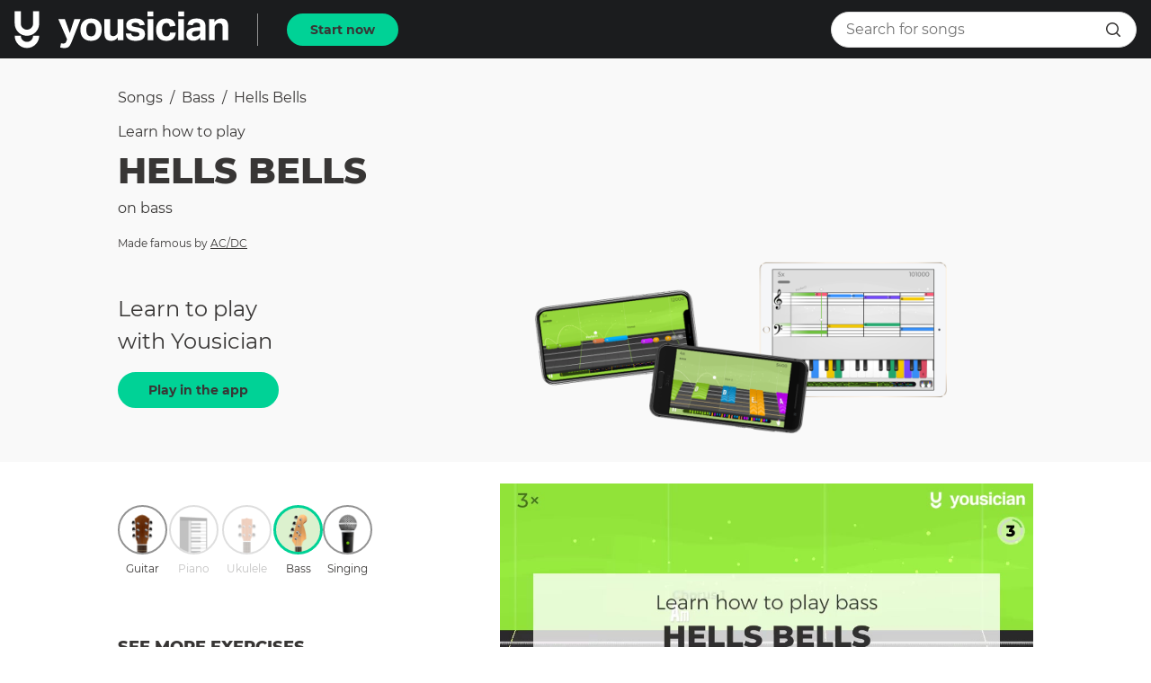

--- FILE ---
content_type: text/html; charset=utf-8
request_url: https://yousician.com/songs/bass/hells-bells/5d6fae5ee8dec31c04bdafc1
body_size: 33023
content:
<!DOCTYPE html><html lang="en"><head><meta charSet="UTF-8" data-next-head=""/><title data-next-head="">Learn how to play Hells Bells on Bass | Yousician</title><meta name="description" content="Learn to play Hells Bells made famous by AC/DC on Bass with the Yousician app! Perfect for beginners and advanced musicians." data-next-head=""/><meta name="viewport" content="width=device-width, initial-scale=1, maximum-scale=1.0, user-scalable=no, shrink-to-fit=no" data-next-head=""/><link rel="icon" sizes="192x192" href="/songs/touch-icon.png" data-next-head=""/><link rel="canonical" href="https://yousician.com/songs/bass/hells-bells/5d6fae5ee8dec31c04bdafc1" data-next-head=""/><meta name="theme-color" content="#383635" data-next-head=""/><meta property="og:url" content="https://yousician.com/songs/bass/hells-bells/5d6fae5ee8dec31c04bdafc1" data-next-head=""/><meta property="og:title" content="Learn how to play Hells Bells on Bass | Yousician" data-next-head=""/><meta property="og:description" content="Learn to play Hells Bells made famous by AC/DC on Bass with the Yousician app! Perfect for beginners and advanced musicians." data-next-head=""/><meta property="og:type" content="website" data-next-head=""/><meta property="og:locale" content="en_US" data-next-head=""/><meta property="og:site_name" content="Yousician" data-next-head=""/><meta property="fb:pages" content="245680685625507" data-next-head=""/><meta property="fb:app_id" content="305845882934506" data-next-head=""/><meta property="og:video" content="https://d3mzlbmn9ukddk.cloudfront.net/exercises/video/d031fa8b-7f7c-4a9b-83dd-52504a2b664a.mp4" data-next-head=""/><meta property="og:video:type" content="video/mp4" data-next-head=""/><meta property="og:video:width" content="960" data-next-head=""/><meta property="og:video:height" content="540" data-next-head=""/><meta property="og:image" content="https://d3mzlbmn9ukddk.cloudfront.net/exercises/image/17c1b355-1ec2-42e3-be58-713c87c8b492.jpg" data-next-head=""/><meta property="og:image:alt" content="Learn how to play Hells Bells on Bass | Yousician" data-next-head=""/><meta property="og:image:type" content="image/jpeg" data-next-head=""/><meta property="og:image:width" content="960" data-next-head=""/><meta property="og:image:height" content="540" data-next-head=""/><meta name="twitter:card" content="summary" data-next-head=""/><meta name="twitter:site" content="@yousician" data-next-head=""/><meta name="twitter:creator" content="@yousician" data-next-head=""/><meta name="twitter:title" content="Learn how to play Hells Bells on Bass | Yousician" data-next-head=""/><meta name="twitter:description" content="Learn to play Hells Bells made famous by AC/DC on Bass with the Yousician app! Perfect for beginners and advanced musicians." data-next-head=""/><meta name="twitter:image" content="https://d3mzlbmn9ukddk.cloudfront.net/exercises/image/17c1b355-1ec2-42e3-be58-713c87c8b492.jpg" data-next-head=""/><link data-next-font="" rel="preconnect" href="/" crossorigin="anonymous"/><link rel="preload" href="/songs/_next/static/css/f4defb2f6f6f3b7a.css" as="style"/><link rel="stylesheet" href="/songs/_next/static/css/f4defb2f6f6f3b7a.css" data-n-g=""/><noscript data-n-css=""></noscript><script defer="" nomodule="" src="/songs/_next/static/chunks/polyfills-42372ed130431b0a.js"></script><script src="/songs/_next/static/chunks/webpack-700cc699d3607c6b.js" defer=""></script><script src="/songs/_next/static/chunks/framework-1e63544c5a471cf4.js" defer=""></script><script src="/songs/_next/static/chunks/main-9d22c611c780326d.js" defer=""></script><script src="/songs/_next/static/chunks/pages/_app-a8d18a573070267d.js" defer=""></script><script src="/songs/_next/static/chunks/pages/%5Binstrument%5D/%5B...exerciseInfo%5D-ae96b38c0c351ec9.js" defer=""></script><script src="/songs/_next/static/QitV4fPy4RvS-bHe2EnPq/_buildManifest.js" defer=""></script><script src="/songs/_next/static/QitV4fPy4RvS-bHe2EnPq/_ssgManifest.js" defer=""></script><style data-styled="" data-styled-version="6.1.18">.fcaPtQ{display:inline-flex;justify-content:center;align-items:center;cursor:pointer;text-decoration:none;border:none;height:36px;border-radius:18px;padding:0 24px;outline:none;font-size:0.875rem;font-weight:700;font-family:"Montserrat","Helvetica","Arial",sans-serif;color:#FFFFFF;transition:background-color 300ms cubic-bezier(0.4, 0, 0.2, 1) 0ms,border-color 300ms cubic-bezier(0.4, 0, 0.2, 1) 0ms,color 300ms cubic-bezier(0.4, 0, 0.2, 1) 0ms;color:#383635;background-color:#00d296;border:2px solid #00d296;}/*!sc*/
.fcaPtQ:hover,.fcaPtQ:focus{background-color:#1b1c1e;color:#00d296;}/*!sc*/
.fcaPtQ:active{background-color:#009371;}/*!sc*/
.fJFioJ{display:inline-flex;justify-content:center;align-items:center;cursor:pointer;text-decoration:none;border:none;height:40px;border-radius:20px;padding:0 32px;outline:none;font-size:0.875rem;font-weight:700;font-family:"Montserrat","Helvetica","Arial",sans-serif;color:#FFFFFF;transition:background-color 300ms cubic-bezier(0.4, 0, 0.2, 1) 0ms,border-color 300ms cubic-bezier(0.4, 0, 0.2, 1) 0ms,color 300ms cubic-bezier(0.4, 0, 0.2, 1) 0ms;color:#383635;background-color:#00d296;border:2px solid #00d296;}/*!sc*/
.fJFioJ:hover,.fJFioJ:focus{background-color:#1b1c1e;color:#00d296;}/*!sc*/
.fJFioJ:active{background-color:#009371;}/*!sc*/
data-styled.g1[id="sc-7aa0ac1c-0"]{content:"fcaPtQ,fJFioJ,"}/*!sc*/
.kSCnpc{height:340px;position:relative;}/*!sc*/
data-styled.g2[id="sc-bc0065c9-0"]{content:"kSCnpc,"}/*!sc*/
.ffyCYJ{font-size:2rem;font-weight:800;font-family:"Montserrat","Helvetica","Arial",sans-serif;color:#383635;text-transform:uppercase;text-align:center;color:#FFFFFF;margin-top:0;margin-bottom:16px;}/*!sc*/
@media (max-width:619px){.ffyCYJ{font-size:1.5rem;font-weight:800;font-family:"Montserrat","Helvetica","Arial",sans-serif;color:#383635;text-transform:uppercase;color:#FFFFFF;}}/*!sc*/
data-styled.g3[id="sc-bc0065c9-1"]{content:"ffyCYJ,"}/*!sc*/
.kDxCzy{font-size:1.25rem;font-weight:400;font-family:"Montserrat","Helvetica","Arial",sans-serif;color:#383635;text-align:center;color:#FFFFFF;margin-top:0;margin-bottom:16px;}/*!sc*/
@media (max-width:619px){.kDxCzy{padding-left:8px;padding-right:8px;}}/*!sc*/
data-styled.g4[id="sc-bc0065c9-2"]{content:"kDxCzy,"}/*!sc*/
.ivzpYa{width:100%;height:100%;object-fit:cover;filter:brightness(70%) grayscale(15%);}/*!sc*/
data-styled.g5[id="sc-bc0065c9-3"]{content:"ivzpYa,"}/*!sc*/
.hsUDrJ{position:absolute;left:0;right:0;top:0;bottom:0;}/*!sc*/
data-styled.g6[id="sc-bc0065c9-4"]{content:"hsUDrJ,"}/*!sc*/
.foFXCa{padding:16px;margin:0 auto;width:100%;max-width:660px;height:100%;display:flex;flex-direction:column;align-items:center;justify-content:center;}/*!sc*/
data-styled.g7[id="sc-bc0065c9-5"]{content:"foFXCa,"}/*!sc*/
.rTsmW{text-decoration:none;}/*!sc*/
data-styled.g8[id="sc-feab20b2-0"]{content:"rTsmW,"}/*!sc*/
.eCysFz{display:block;margin:0;text-decoration:none;text-align:inherit;font-size:1rem;font-weight:400;font-family:"Montserrat","Helvetica","Arial",sans-serif;color:#383635;line-height:1.25rem;overflow:hidden;text-overflow:ellipsis;white-space:nowrap;text-transform:capitalize;}/*!sc*/
@media (max-width: 959px){.eCysFz{font-size:1.125rem;line-height:1.75rem;}}/*!sc*/
.kTthKH{display:block;margin:0;text-decoration:none;text-align:inherit;font-size:1rem;font-weight:400;font-family:"Montserrat","Helvetica","Arial",sans-serif;color:#383635;line-height:1.25rem;margin-bottom:8px;overflow:hidden;text-overflow:ellipsis;white-space:nowrap;}/*!sc*/
@media (max-width: 959px){.kTthKH{font-size:1.125rem;line-height:1.75rem;}}/*!sc*/
.euHOpb{display:block;margin:0;text-decoration:none;text-align:inherit;font-size:2.5rem;font-weight:800;font-family:"Montserrat","Helvetica","Arial",sans-serif;color:#383635;text-transform:uppercase;margin-bottom:16px;overflow:hidden;text-overflow:ellipsis;white-space:nowrap;}/*!sc*/
@media (max-width: 959px){.euHOpb{font-size:1.5rem;}}/*!sc*/
.hParxt{display:block;margin:0;text-decoration:none;text-align:inherit;font-size:1rem;line-height:1.25rem;font-weight:400;font-family:"Montserrat","Helvetica","Arial",sans-serif;color:#383635;margin-top:8px;text-transform:none;}/*!sc*/
.iyDKTa{display:block;margin:0;text-decoration:none;text-align:inherit;font-size:0.75rem;font-weight:400;font-family:"Montserrat","Helvetica","Arial",sans-serif;color:#383635;margin-bottom:8px;overflow:hidden;text-overflow:ellipsis;white-space:nowrap;}/*!sc*/
@media (max-width: 959px){.iyDKTa{font-size:0.875rem;}}/*!sc*/
.kKNNGb{display:block;margin:0;text-decoration:none;text-align:inherit;font-size:1rem;line-height:1.25rem;font-weight:400;font-family:"Montserrat","Helvetica","Arial",sans-serif;color:#383635;}/*!sc*/
.jrTjtV{display:block;margin:0;text-decoration:none;text-align:center;font-size:0.75rem;font-weight:400;font-family:"Montserrat","Helvetica","Arial",sans-serif;color:#383635;text-transform:capitalize;}/*!sc*/
@media (max-width: 959px){.jrTjtV{font-size:0.875rem;}}/*!sc*/
.cdVPXF{display:block;margin:0;text-decoration:none;text-align:inherit;font-size:1.125rem;font-weight:800;font-family:"Montserrat","Helvetica","Arial",sans-serif;color:#383635;text-transform:uppercase;margin-bottom:16px;}/*!sc*/
.YsZVV{display:block;margin:0;text-decoration:none;text-align:inherit;font-size:1rem;font-weight:400;font-family:"Montserrat","Helvetica","Arial",sans-serif;color:#383635;line-height:1.25rem;margin-bottom:16px;}/*!sc*/
@media (max-width: 959px){.YsZVV{font-size:1.125rem;line-height:1.75rem;}}/*!sc*/
.ewKFSO{display:block;margin:0;text-decoration:none;text-align:inherit;font-size:0.875rem;font-weight:400;font-family:"Montserrat","Helvetica","Arial",sans-serif;color:#383635;margin-bottom:16px;text-transform:uppercase;}/*!sc*/
.fcDCIt{display:block;margin:0;text-decoration:none;text-align:inherit;font-size:1.25rem;font-weight:800;font-family:"Montserrat","Helvetica","Arial",sans-serif;color:#383635;text-transform:uppercase;margin-bottom:16px;text-transform:capitalize;}/*!sc*/
.isPQAr{display:block;margin:0;text-decoration:none;text-align:inherit;font-size:1.25rem;font-weight:800;font-family:"Montserrat","Helvetica","Arial",sans-serif;color:#383635;text-transform:uppercase;margin-bottom:16px;text-transform:uppercase;}/*!sc*/
.jSbJqP{display:block;margin:0;text-decoration:none;text-align:inherit;font-size:1rem;font-weight:400;font-family:"Montserrat","Helvetica","Arial",sans-serif;color:#383635;line-height:1.25rem;}/*!sc*/
@media (max-width: 959px){.jSbJqP{font-size:1.125rem;line-height:1.75rem;}}/*!sc*/
.jVwyPO{display:block;margin:0;text-decoration:none;text-align:inherit;font-size:1.125rem;font-weight:800;font-family:"Montserrat","Helvetica","Arial",sans-serif;color:#383635;text-transform:uppercase;margin-bottom:8px;}/*!sc*/
.OVDsp{display:block;margin:0;text-decoration:none;text-align:inherit;font-size:0.875rem;font-weight:700;font-family:"Montserrat","Helvetica","Arial",sans-serif;color:#383635;overflow:hidden;text-overflow:ellipsis;white-space:nowrap;}/*!sc*/
.gbKsuu{display:block;margin:0;text-decoration:none;text-align:inherit;font-size:1rem;line-height:1.25rem;font-weight:400;font-family:"Montserrat","Helvetica","Arial",sans-serif;color:#383635;overflow:hidden;text-overflow:ellipsis;white-space:nowrap;}/*!sc*/
.khFbPw{display:block;margin:0;text-decoration:none;text-align:center;font-size:1.25rem;font-weight:800;font-family:"Montserrat","Helvetica","Arial",sans-serif;color:#383635;text-transform:uppercase;margin-bottom:32px;}/*!sc*/
data-styled.g9[id="sc-785281b8-0"]{content:"eCysFz,kTthKH,euHOpb,hParxt,iyDKTa,kKNNGb,jrTjtV,cdVPXF,YsZVV,ewKFSO,fcDCIt,isPQAr,jSbJqP,jVwyPO,OVDsp,gbKsuu,khFbPw,"}/*!sc*/
.hbKPWJ{display:flex;margin-bottom:16px;margin-left:16px;user-select:none;flex-wrap:wrap;align-items:center;}/*!sc*/
.hbKPWJ>a{cursor:pointer;}/*!sc*/
.hbKPWJ>a:last-child{cursor:default;font-weight:700;}/*!sc*/
data-styled.g10[id="sc-6094eb6b-0"]{content:"hbKPWJ,"}/*!sc*/
.jzLeoJ{margin:0 8px;}/*!sc*/
data-styled.g11[id="sc-6094eb6b-1"]{content:"jzLeoJ,"}/*!sc*/
.hUiZTL{user-select:none;width:1em;height:1em;display:inline-block;font-size:16px;fill:#383635;}/*!sc*/
.hGxVAy{user-select:none;width:1em;height:1em;display:inline-block;font-size:24px;fill:#FFFFFF;}/*!sc*/
data-styled.g16[id="sc-81c04e2e-0"]{content:"hUiZTL,hGxVAy,"}/*!sc*/
.iGkleJ{position:relative;overflow:hidden;}/*!sc*/
@media (max-width:959px){.iGkleJ{height:200px;}}/*!sc*/
data-styled.g18[id="sc-46510ee0-1"]{content:"iGkleJ,"}/*!sc*/
.jNNbPE{display:flex;}/*!sc*/
@media (max-width:959px){.jNNbPE{position:absolute;top:0;left:0;transform:translateX(0%);transition:transform 300ms cubic-bezier(0.4, 0, 0.2, 1) 0ms;width:300%;}}/*!sc*/
data-styled.g19[id="sc-46510ee0-2"]{content:"jNNbPE,"}/*!sc*/
.fNjRA-D{min-width:320px;width:33.333333333333336%;flex-grow:0;flex-shrink:0;text-align:center;padding:0 40px;}/*!sc*/
data-styled.g20[id="sc-46510ee0-3"]{content:"fNjRA-D,"}/*!sc*/
.dHBVVO{display:none;}/*!sc*/
@media (max-width:959px){.dHBVVO{display:flex;justify-content:center;margin-top:8px;}}/*!sc*/
data-styled.g21[id="sc-46510ee0-4"]{content:"dHBVVO,"}/*!sc*/
.dhmBde{display:inline-block;width:10px;height:10px;margin:4px;cursor:pointer;border-radius:50%;background:#939393;}/*!sc*/
.jecSEN{display:inline-block;width:10px;height:10px;margin:4px;cursor:pointer;border-radius:50%;background:#DADADA;}/*!sc*/
data-styled.g22[id="sc-46510ee0-5"]{content:"dhmBde,jecSEN,"}/*!sc*/
.iaoriG{width:35px;height:35px;border-radius:17.5px;border:2px solid #939393;border:none;padding:0;outline:none;display:flex;justify-content:center;align-items:center;background-color:transparent;cursor:pointer;transition:background-color 150ms cubic-bezier(0.4, 0, 0.2, 1) 0ms,border-color 150ms cubic-bezier(0.4, 0, 0.2, 1) 0ms;}/*!sc*/
.iaoriG.active{border:3px solid #00d296;background-color:rgba(138, 207, 95, 0.3);background-color:transparent;border:none;fill:#00d296;color:#00d296;cursor:default;}/*!sc*/
.iaoriG.disabled{cursor:default;}/*!sc*/
.iaoriG:hover:not(.active):not(.disabled){background-color:#EBEBEB;}/*!sc*/
.kDbxuy{width:55px;height:55px;border-radius:27.5px;border:2px solid #939393;padding:0;outline:none;display:flex;justify-content:center;align-items:center;background-color:transparent;cursor:pointer;transition:background-color 150ms cubic-bezier(0.4, 0, 0.2, 1) 0ms,border-color 150ms cubic-bezier(0.4, 0, 0.2, 1) 0ms;}/*!sc*/
.kDbxuy.active{border:3px solid #00d296;background-color:rgba(138, 207, 95, 0.3);cursor:default;}/*!sc*/
.kDbxuy.disabled{cursor:default;}/*!sc*/
.kDbxuy:hover:not(.active):not(.disabled){background-color:#EBEBEB;}/*!sc*/
.bybJI{width:24px;height:24px;border-radius:12px;border:2px solid #939393;border:none;padding:0;outline:none;display:flex;justify-content:center;align-items:center;background-color:transparent;cursor:pointer;transition:background-color 150ms cubic-bezier(0.4, 0, 0.2, 1) 0ms,border-color 150ms cubic-bezier(0.4, 0, 0.2, 1) 0ms;}/*!sc*/
.bybJI.active{border:3px solid #00d296;background-color:rgba(138, 207, 95, 0.3);background-color:transparent;border:none;fill:#00d296;color:#00d296;cursor:default;}/*!sc*/
.bybJI.disabled{cursor:default;}/*!sc*/
.bybJI:hover:not(.active):not(.disabled){background-color:#EBEBEB;}/*!sc*/
data-styled.g27[id="sc-ccd7fdde-0"]{content:"iaoriG,kDbxuy,bybJI,"}/*!sc*/
.mqglw{position:relative;}/*!sc*/
data-styled.g28[id="sc-5643ff0a-0"]{content:"mqglw,"}/*!sc*/
.dUMjcG{border:1px solid #E0E0E0;}/*!sc*/
data-styled.g29[id="sc-5643ff0a-1"]{content:"dUMjcG,"}/*!sc*/
.diAocw{pointer-events:none;}/*!sc*/
data-styled.g30[id="sc-5643ff0a-2"]{content:"diAocw,"}/*!sc*/
.lmjxml{padding:0 16px;height:100%;position:absolute;right:0;top:50%;transform:translateY(-50%);display:flex;align-items:center;}/*!sc*/
data-styled.g31[id="sc-5643ff0a-3"]{content:"lmjxml,"}/*!sc*/
.hvFubd{font-size:0.875rem;font-weight:700;font-family:"Montserrat","Helvetica","Arial",sans-serif;color:#FFFFFF;font-size:0.75rem;color:#00d296;padding:2px 16px;border-radius:4px;border:1px solid #00d296;display:inline-block;text-align:center;}/*!sc*/
@media (max-width:959px){.hvFubd{padding:2px 0;}}/*!sc*/
data-styled.g34[id="sc-fd622e78-0"]{content:"hvFubd,"}/*!sc*/
.iVeIWD{position:fixed;top:0;left:0;width:100%;transition:transform 225ms cubic-bezier(0.0, 0, 0.2, 1) 0ms;transform:translateY(0);z-index:1100;}/*!sc*/
.iVeIWD.hide{transform:translateY(-100%);transition:transform 195ms cubic-bezier(0.4, 0, 1, 1) 0ms;}/*!sc*/
data-styled.g36[id="sc-b7969452-0"]{content:"iVeIWD,"}/*!sc*/
.jSAKiO{margin-bottom:40px;}/*!sc*/
data-styled.g37[id="sc-7a607c4f-0"]{content:"jSAKiO,"}/*!sc*/
.fnBYBB{padding:16px 16px;display:flex;align-items:center;justify-content:center;font-size:1rem;line-height:1.25rem;font-weight:400;font-family:"Montserrat","Helvetica","Arial",sans-serif;color:#383635;}/*!sc*/
.fnBYBB.align-left{justify-content:flex-start;}/*!sc*/
.hQWoIS{padding:16px 16px;display:flex;align-items:center;justify-content:center;font-size:0.875rem;font-weight:700;font-family:"Montserrat","Helvetica","Arial",sans-serif;color:#383635;}/*!sc*/
.hQWoIS.align-left{justify-content:flex-start;}/*!sc*/
data-styled.g38[id="sc-c352b477-0"]{content:"fnBYBB,hQWoIS,"}/*!sc*/
.jouzea{border-bottom:1px solid #F9F9F9;display:flex;transition:background-color 200ms cubic-bezier(0.4, 0, 0.2, 1) 0ms;}/*!sc*/
data-styled.g39[id="sc-140c98bf-0"]{content:"jouzea,"}/*!sc*/
.cCZHNC{cursor:pointer;text-decoration:none;}/*!sc*/
.cCZHNC:hover{background-color:#EBEBEB;}/*!sc*/
.cCZHNC.active{background-color:#F9F9F9;}/*!sc*/
data-styled.g40[id="sc-d7a9dc50-0"]{content:"cCZHNC,"}/*!sc*/
.fpCdDH{display:flex;justify-content:center;background:#000000;margin-right:16px;}/*!sc*/
@media (max-width:959px){.fpCdDH{margin:0;}}/*!sc*/
data-styled.g44[id="sc-3a139054-0"]{content:"fpCdDH,"}/*!sc*/
.dGENYj{width:100%;}/*!sc*/
data-styled.g45[id="sc-3a139054-1"]{content:"dGENYj,"}/*!sc*/
.fNEnrb{display:flex;align-items:center;}/*!sc*/
data-styled.g46[id="sc-f4c294c2-0"]{content:"fNEnrb,"}/*!sc*/
.kdfZnO{flex-grow:1;display:flex;align-items:center;background-color:#FFFFFF;height:40px;border:1px solid #E0E0E0;border-radius:20px;padding:0 8px 0 16px;transition:width 375ms cubic-bezier(0.4, 0, 0.2, 1) 0ms,padding 375ms cubic-bezier(0.4, 0, 0.2, 1) 0ms,background-color 375ms cubic-bezier(0.4, 0, 0.2, 1) 0ms,border 375ms cubic-bezier(0.4, 0, 0.2, 1) 0ms,color 375ms cubic-bezier(0.4, 0, 0.2, 1) 0ms;}/*!sc*/
.kdfZnO .openBtn{display:none;}/*!sc*/
.kdfZnO .submitBtn{display:flex;}/*!sc*/
@media (max-width:959px){.kdfZnO.close{width:35px;background-color:transparent;padding:0;border:none;color:transparent;}.kdfZnO.close input{width:0;padding:0;color:transparent;background-color:transparent;opacity:0;}.kdfZnO.close .openBtn{display:flex;}.kdfZnO.close .submitBtn{display:none;}}/*!sc*/
data-styled.g47[id="sc-f4c294c2-1"]{content:"kdfZnO,"}/*!sc*/
.bLSgKN{outline:none;border:none;width:calc(100% - 35px);font-size:1rem;line-height:1.25rem;font-weight:400;font-family:"Montserrat","Helvetica","Arial",sans-serif;color:#383635;height:100%;border-radius:20px;transition:width 375ms cubic-bezier(0.4, 0, 0.2, 1) 0ms,padding 375ms cubic-bezier(0.4, 0, 0.2, 1) 0ms,background-color 375ms cubic-bezier(0.4, 0, 0.2, 1) 0ms,opacity 375ms cubic-bezier(0.4, 0, 0.2, 1) 0ms;}/*!sc*/
data-styled.g48[id="sc-f4c294c2-2"]{content:"bLSgKN,"}/*!sc*/
.Zxocj{font-size:12px;width:12px;}/*!sc*/
data-styled.g56[id="sc-ace83526-0"]{content:"Zxocj,"}/*!sc*/
.eMBnTO{font-weight:bold;font-size:0.875rem;margin-right:8px;}/*!sc*/
data-styled.g57[id="sc-9a92bc8a-0"]{content:"eMBnTO,"}/*!sc*/
.bpWgvp{color:#fff;display:inline;}/*!sc*/
@media (min-width:850px){.bpWgvp{pointer-events:none;}}/*!sc*/
.bpWgvp label{font-family:Montserrat,'Helvetica Neue',sans-serif;}/*!sc*/
data-styled.g58[id="sc-9a92bc8a-1"]{content:"bpWgvp,"}/*!sc*/
@media (min-width:850px){.kEfiHX{display:none;}}/*!sc*/
data-styled.g59[id="sc-9a92bc8a-2"]{content:"kEfiHX,"}/*!sc*/
.dZEKpy{overflow:hidden;}/*!sc*/
@media (min-width:320px){.dZEKpy{height:0;}}/*!sc*/
@media (min-width:850px){.dZEKpy{height:auto;}}/*!sc*/
data-styled.g60[id="sc-9a92bc8a-3"]{content:"dZEKpy,"}/*!sc*/
.dXLeN{padding:0;}/*!sc*/
data-styled.g61[id="sc-136649ef-0"]{content:"dXLeN,"}/*!sc*/
.fqEqsa{padding:32px 16px;margin:0 auto;}/*!sc*/
@media (min-width:850px){.fqEqsa{display:flex;max-width:1200px;align-items:center;}}/*!sc*/
data-styled.g62[id="sc-136649ef-1"]{content:"fqEqsa,"}/*!sc*/
.LfMTT{width:200px;margin-left:auto;margin-right:auto;margin-bottom:16px;}/*!sc*/
@media (min-width:850px){.LfMTT{margin-bottom:0;}}/*!sc*/
data-styled.g63[id="sc-136649ef-2"]{content:"LfMTT,"}/*!sc*/
.cDrevv{flex:1 1 auto;margin-top:0!important;line-height:1!important;text-align:center;width:300px;margin-left:auto;margin-right:auto;}/*!sc*/
.cDrevv .badges__badge:not(:first-child){margin-top:16px;margin-left:0;}/*!sc*/
@media (min-width:850px){.cDrevv{text-align:right;}.cDrevv .badges__badge:not(:first-child){margin-top:0;margin-left:16px;}}/*!sc*/
data-styled.g64[id="sc-136649ef-3"]{content:"cDrevv,"}/*!sc*/
.diQsff{height:1px;background:rgba(255,255,255,0.5);}/*!sc*/
data-styled.g65[id="sc-136649ef-4"]{content:"diQsff,"}/*!sc*/
.jyHfrF{margin:0 auto;max-width:1200px;padding:56px 16px;}/*!sc*/
data-styled.g66[id="sc-136649ef-5"]{content:"jyHfrF,"}/*!sc*/
.llrnnB{display:block;}/*!sc*/
@media (min-width:850px){.llrnnB{display:flex;flex-flow:row wrap;}}/*!sc*/
data-styled.g67[id="sc-136649ef-6"]{content:"llrnnB,"}/*!sc*/
.euttyj{flex:1 1 auto;}/*!sc*/
data-styled.g68[id="sc-136649ef-7"]{content:"euttyj,"}/*!sc*/
.dMqraS{margin-bottom:24px;}/*!sc*/
data-styled.g69[id="sc-136649ef-8"]{content:"dMqraS,"}/*!sc*/
.gxINKq.footer__link{line-height:2rem;}/*!sc*/
data-styled.g70[id="sc-136649ef-9"]{content:"gxINKq,"}/*!sc*/
.jkwMpz{display:flex;flex-direction:column;max-width:1200px;margin:0 auto;padding:48px 16px;}/*!sc*/
@media (min-width:850px){.jkwMpz{flex-direction:row;}}/*!sc*/
data-styled.g71[id="sc-136649ef-10"]{content:"jkwMpz,"}/*!sc*/
.jYBiUS.footer__link{margin-top:32px;cursor:pointer;}/*!sc*/
@media (min-width:850px){.jYBiUS.footer__link{margin-top:0;margin-left:48px;}}/*!sc*/
data-styled.g72[id="sc-136649ef-11"]{content:"jYBiUS,"}/*!sc*/
.ScILX{display:flex;flex-direction:column;min-height:100vh;}/*!sc*/
data-styled.g73[id="sc-ce854535-0"]{content:"ScILX,"}/*!sc*/
.cfTuOa.active{font-weight:800;}/*!sc*/
.cfTuOa:nth-child(2){flex-grow:1;justify-content:left;text-transform:capitalize;}/*!sc*/
@media (max-width:959px){.cfTuOa:nth-child(2){text-overflow:ellipsis;white-space:nowrap;overflow:hidden;display:block;line-height:2;}}/*!sc*/
@media (max-width:959px){.cfTuOa{padding:8px;}}/*!sc*/
data-styled.g74[id="sc-cc31b837-0"]{content:"cfTuOa,"}/*!sc*/
.kKREpB{width:86px;}/*!sc*/
@media (max-width:959px){.kKREpB{width:72px;}}/*!sc*/
data-styled.g75[id="sc-3192da00-0"]{content:"kKREpB,"}/*!sc*/
@media (max-width:959px){.dngDGf{margin-bottom:32px;}}/*!sc*/
data-styled.g77[id="sc-9c577e23-0"]{content:"dngDGf,"}/*!sc*/
.jHKcVi{padding-right:40px;}/*!sc*/
data-styled.g78[id="sc-9c577e23-1"]{content:"jHKcVi,"}/*!sc*/
.ezZkPf{margin-left:16px;margin-right:16px;margin-bottom:32px;}/*!sc*/
@media (max-width:959px){.ezZkPf{margin:0 16px;}}/*!sc*/
data-styled.g79[id="sc-9c07538-0"]{content:"ezZkPf,"}/*!sc*/
.fxrkUO{margin-bottom:8px;}/*!sc*/
data-styled.g80[id="sc-9c07538-1"]{content:"fxrkUO,"}/*!sc*/
.gTHKMe{margin:2px;user-select:none;text-decoration:none;}/*!sc*/
.gTHKMe.disabled{opacity:0.3;}/*!sc*/
data-styled.g89[id="sc-20571c06-0"]{content:"gTHKMe,"}/*!sc*/
.ikXUof{margin:2px;user-select:none;text-decoration:none;}/*!sc*/
.ikXUof.disabled{opacity:0.3;}/*!sc*/
data-styled.g90[id="sc-20571c06-1"]{content:"ikXUof,"}/*!sc*/
.ddVBYG{margin-bottom:4px;}/*!sc*/
data-styled.g91[id="sc-20571c06-2"]{content:"ddVBYG,"}/*!sc*/
.ifGGeF{width:100%;}/*!sc*/
data-styled.g92[id="sc-20571c06-3"]{content:"ifGGeF,"}/*!sc*/
.hwMMSo{display:flex;padding-top:0;padding-left:16px;padding-right:16px;padding-bottom:32px;align-items:center;}/*!sc*/
@media (max-width:959px){.hwMMSo{justify-content:space-between;}}/*!sc*/
data-styled.g93[id="sc-bf80fb38-0"]{content:"hwMMSo,"}/*!sc*/
.bShkSo{width:100px;flex-grow:0;flex-shrink:0;}/*!sc*/
data-styled.g100[id="sc-1c05ff75-0"]{content:"bShkSo,"}/*!sc*/
.ejIWep{width:calc(50% - 50px);flex-grow:0;flex-shrink:0;}/*!sc*/
data-styled.g101[id="sc-1c05ff75-1"]{content:"ejIWep,"}/*!sc*/
.iuxytV{margin-top:16px;padding-right:16px;}/*!sc*/
@media (max-width:959px){.iuxytV{padding:0 16px;}}/*!sc*/
data-styled.g102[id="sc-3913c412-0"]{content:"iuxytV,"}/*!sc*/
.gXdgwY{margin-left:16px;margin-right:16px;margin-bottom:32px;}/*!sc*/
data-styled.g103[id="sc-d6f2673c-0"]{content:"gXdgwY,"}/*!sc*/
.hnCwxg{display:flex;}/*!sc*/
@media (max-width:619px){.hnCwxg{justify-content:space-between;}}/*!sc*/
data-styled.g104[id="sc-d6f2673c-1"]{content:"hnCwxg,"}/*!sc*/
.dzKcyK{display:block;}/*!sc*/
.dzKcyK:not(:first-child){margin-left:16px;}/*!sc*/
@media (max-width:619px){.dzKcyK{padding:8px 0;width:calc(33% - 16px);display:flex;align-items:center;justify-content:center;}.dzKcyK.social-facebook{background-color:#4460A0;}.dzKcyK.social-pinterest{background-color:#CC2127;}.dzKcyK.social-twitter{background-color:#00AAEC;}}/*!sc*/
data-styled.g105[id="sc-d6f2673c-2"]{content:"dzKcyK,"}/*!sc*/
.hyeWok{width:32px;height:32px;background-size:100%;background-repeat:no-repeat;background-position:center;}/*!sc*/
@media (max-width:619px){.hyeWok{background-image:url(/songs/assets/socials/facebook-white.png);}}/*!sc*/
@media (min-width:620px){.hyeWok{background-image:url(/songs/assets/socials/facebook.png);}}/*!sc*/
.creIlM{width:32px;height:32px;background-size:100%;background-repeat:no-repeat;background-position:center;}/*!sc*/
@media (max-width:619px){.creIlM{background-image:url(/songs/assets/socials/twitter-white.png);}}/*!sc*/
@media (min-width:620px){.creIlM{background-image:url(/songs/assets/socials/twitter.png);}}/*!sc*/
.fwDvLo{width:32px;height:32px;background-size:100%;background-repeat:no-repeat;background-position:center;}/*!sc*/
@media (max-width:619px){.fwDvLo{background-image:url(/songs/assets/socials/pinterest-white.png);}}/*!sc*/
@media (min-width:620px){.fwDvLo{background-image:url(/songs/assets/socials/pinterest.png);}}/*!sc*/
data-styled.g106[id="sc-d6f2673c-3"]{content:"hyeWok,creIlM,fwDvLo,"}/*!sc*/
.eyKxLE{text-align:center;display:inline-block;margin-left:16px;margin-right:16px;}/*!sc*/
data-styled.g108[id="sc-48db364-0"]{content:"eyKxLE,"}/*!sc*/
.bjESnI{margin-left:16px;margin-right:16px;margin-bottom:16px;display:flex;flex-flow:row nowrap;justify-content:space-between;margin-left:32px;margin-right:32px;margin-bottom:16px;}/*!sc*/
data-styled.g109[id="sc-a25afd5d-0"]{content:"bjESnI,"}/*!sc*/
.bbzKHQ{margin-left:16px;margin-right:64px;margin-bottom:32px;}/*!sc*/
@media (max-width:959px){.bbzKHQ{margin-right:16px;margin-bottom:32px;}}/*!sc*/
data-styled.g110[id="sc-da416051-0"]{content:"bbzKHQ,"}/*!sc*/
.cUbgIZ{padding-top:56px;padding-bottom:56px;background-color:#F9F9F9;}/*!sc*/
data-styled.g111[id="sc-8552b407-0"]{content:"cUbgIZ,"}/*!sc*/
.bjBVsX{max-width:1200px;margin:0 auto;}/*!sc*/
@media (max-width:959px){.bjBVsX{max-width:450px;margin:0 auto;}}/*!sc*/
data-styled.g112[id="sc-8552b407-1"]{content:"bjBVsX,"}/*!sc*/
.fhMwie{margin-bottom:16px;max-width:76px;}/*!sc*/
data-styled.g113[id="sc-8552b407-2"]{content:"fhMwie,"}/*!sc*/
.eztFsf{display:flex;align-items:center;justify-content:flex-start;}/*!sc*/
data-styled.g114[id="sc-96921417-0"]{content:"eztFsf,"}/*!sc*/
.jvDTTe{display:flex;flex:1 1 auto;}/*!sc*/
data-styled.g115[id="sc-96921417-1"]{content:"jvDTTe,"}/*!sc*/
.EDYhl{flex:1 1 auto;}/*!sc*/
data-styled.g116[id="sc-96921417-2"]{content:"EDYhl,"}/*!sc*/
.kdPdiH{line-height:0;}/*!sc*/
@media (max-width:959px){.kdPdiH{overflow:hidden;width:32px;}}/*!sc*/
data-styled.g117[id="sc-96921417-3"]{content:"kdPdiH,"}/*!sc*/
.iigINn{transition:opacity 300ms cubic-bezier(0.4, 0, 0.2, 1) 0ms;}/*!sc*/
data-styled.g118[id="sc-96921417-4"]{content:"iigINn,"}/*!sc*/
.dygkCE{position:fixed;width:100%;display:flex;align-items:center;justify-content:space-between;height:65px;background-color:#1b1c1e;transition:background-color 200ms linear 0ms;padding:0 16px;}/*!sc*/
@media (max-width:619px){.dygkCE.searchOpen .sc-96921417-0{opacity:0;}}/*!sc*/
.dygkCE.transparent.top{background-color:transparent;}/*!sc*/
data-styled.g119[id="sc-96921417-5"]{content:"dygkCE,"}/*!sc*/
.kBIOHI{margin-left:32px;padding-left:32px;border-left:1px solid #939393;}/*!sc*/
@media (max-width:959px){.kBIOHI{margin-left:16px;padding-left:16px;}}/*!sc*/
data-styled.g120[id="sc-96921417-6"]{content:"kBIOHI,"}/*!sc*/
.fGezew{display:flex;align-items:center;}/*!sc*/
@media (max-width:959px){.fGezew{position:absolute;top:12px;right:16px;}}/*!sc*/
data-styled.g122[id="sc-96921417-8"]{content:"fGezew,"}/*!sc*/
.jMAKjy{width:340px;max-width:calc(100vw - 32px - 35px - 8px);}/*!sc*/
@media (max-width:619px){.jMAKjy{width:100vw;}}/*!sc*/
data-styled.g123[id="sc-96921417-9"]{content:"jMAKjy,"}/*!sc*/
@media (min-width:850px){.QEVu{display:grid;grid-template-columns:1fr 1.2fr;grid-template-rows:auto;}}/*!sc*/
data-styled.g125[id="sc-b203ad52-0"]{content:"QEVu,"}/*!sc*/
.kIgQVu{width:100%;}/*!sc*/
@media (min-width:850px){.kIgQVu{padding-right:48px;}}/*!sc*/
data-styled.g126[id="sc-b203ad52-1"]{content:"kIgQVu,"}/*!sc*/
.jmSbky{line-height:1.5;font-size:1.5rem;text-align:center;margin:0 auto;width:180px;}/*!sc*/
@media (min-width:850px){.jmSbky{text-align:left;margin:0;}}/*!sc*/
data-styled.g127[id="sc-b203ad52-2"]{content:"jmSbky,"}/*!sc*/
.kGvEac{display:grid;grid-column:2;grid-row:1;align-self:auto;}/*!sc*/
.dBkrzb{display:grid;grid-column:1;grid-row:1;align-self:center;}/*!sc*/
data-styled.g128[id="sc-b203ad52-3"]{content:"kGvEac,dBkrzb,"}/*!sc*/
.iHcsfe{margin-top:16px;display:flex;justify-content:center;padding-bottom:32px;}/*!sc*/
@media (min-width:850px){.iHcsfe{justify-content:space-between;padding-bottom:0;}}/*!sc*/
data-styled.g129[id="sc-b203ad52-4"]{content:"iHcsfe,"}/*!sc*/
.gUmdzy{align-self:center;justify-self:center;}/*!sc*/
data-styled.g130[id="sc-b203ad52-5"]{content:"gUmdzy,"}/*!sc*/
.cskDGh{padding:0 16px;margin-bottom:24px;display:flex;flex-direction:column;}/*!sc*/
data-styled.g131[id="sc-fee70b9e-0"]{content:"cskDGh,"}/*!sc*/
.iHJcPB{text-decoration:underline;cursor:pointer;color:#383635;font-size:0.75rem;}/*!sc*/
@media (max-width:959px){.iHJcPB{font-size:0.875rem;}}/*!sc*/
data-styled.g132[id="sc-fee70b9e-1"]{content:"iHJcPB,"}/*!sc*/
*{box-sizing:border-box;}/*!sc*/
html{font-size:16px;}/*!sc*/
@media (max-width:959px){html{font-size:14px;}}/*!sc*/
data-styled.g138[id="sc-global-bKetJp1"]{content:"sc-global-bKetJp1,"}/*!sc*/
.kFGacc{flex-grow:1;display:flex;flex-direction:column;margin-top:65px;margin-bottom:16px;}/*!sc*/
@media (max-width:959px){.kFGacc{margin-bottom:0;}}/*!sc*/
data-styled.g142[id="sc-5b7f6e64-0"]{content:"kFGacc,"}/*!sc*/
.cutjdB{width:100%;grid-template-columns:42% auto;grid-template-rows:auto auto auto max-content 1fr;display:grid;max-width:1050px;margin:0 auto;}/*!sc*/
@media (max-width:959px){.cutjdB{display:block;}}/*!sc*/
data-styled.g143[id="sc-5b7f6e64-1"]{content:"cutjdB,"}/*!sc*/
.hUtRRM{padding-top:32px;grid-column:1/3;grid-row:1/2;margin-bottom:24px;position:relative;}/*!sc*/
.hUtRRM::after{content:'';background-color:#F9F9F9;position:absolute;z-index:-1;width:100vw;height:100%;left:50%;top:0;transform:translateX(-50%);}/*!sc*/
@media (max-width:959px){.hUtRRM{max-width:450px;margin:0 auto;}}/*!sc*/
data-styled.g144[id="sc-5b7f6e64-2"]{content:"hUtRRM,"}/*!sc*/
.ghHjev{grid-column:2;grid-row:2/4;}/*!sc*/
@media (max-width:959px){.ghHjev{max-width:450px;margin:0 auto;}}/*!sc*/
data-styled.g145[id="sc-5b7f6e64-3"]{content:"ghHjev,"}/*!sc*/
@media (max-width:959px){.cMWKLX{max-width:450px;margin:0 auto;}}/*!sc*/
data-styled.g146[id="sc-5b7f6e64-4"]{content:"cMWKLX,"}/*!sc*/
.erTPgl{grid-column:1;grid-row:3/6;}/*!sc*/
@media (max-width:959px){.erTPgl{max-width:450px;margin:0 auto;}}/*!sc*/
data-styled.g147[id="sc-5b7f6e64-5"]{content:"erTPgl,"}/*!sc*/
.ktSQrW{grid-column:1;grid-row:3;}/*!sc*/
data-styled.g148[id="sc-5b7f6e64-6"]{content:"ktSQrW,"}/*!sc*/
.dckgfw{grid-column:2;grid-row:5;overflow:hidden;}/*!sc*/
@media (max-width:959px){.dckgfw{max-width:450px;margin:0 auto;}}/*!sc*/
data-styled.g149[id="sc-5b7f6e64-7"]{content:"dckgfw,"}/*!sc*/
</style></head><body><div id="__next"><div class="sc-ce854535-0 ScILX"><div class="sc-b7969452-0 iVeIWD"><nav class="sc-96921417-5 dygkCE top"><div class="sc-96921417-0 eztFsf"><a href="https://yousician.com" aria-label="Yousician songs home page" class="sc-96921417-3 kdPdiH"><svg width="238" height="42" viewBox="0 0 238 42" fill="none" xmlns="http://www.w3.org/2000/svg" alt="Yousician logo" class="sc-96921417-4 iigINn"><path d="M51.8955 36.0835C52.7635 36.324 53.6497 36.4442 54.549 36.4442C55.3882 36.4442 56.0627 36.2429 56.5724 35.8377C57.0822 35.4325 57.5162 34.7214 57.8769 33.7019L58.5959 31.7229L48.8394 9.28467H56.1228L61.6075 24.7088L66.7341 9.28467H73.6148L64.1276 33.43C63.5891 34.7789 63.0767 35.9554 62.5983 36.9592C62.1173 37.9631 61.5709 38.8023 60.9565 39.4768C60.3422 40.1512 59.6076 40.6532 58.7527 40.9826C57.8979 41.312 56.8417 41.4767 55.5816 41.4767C54.8026 41.4767 54.0314 41.4244 53.2654 41.3198C52.502 41.2152 51.6995 41.027 50.8603 40.7578L51.8955 36.0835Z" fill="white"></path><path d="M85.3031 33.4744C81.5255 33.4744 78.6028 32.3947 76.5349 30.2379C74.467 28.0785 73.4318 24.9937 73.4318 20.9756C73.4318 19.0567 73.7089 17.3261 74.2631 15.781C74.8173 14.2386 75.6121 12.9341 76.6473 11.8701C77.6825 10.8061 78.9322 9.99045 80.4014 9.42054C81.8706 8.85063 83.5045 8.56567 85.3031 8.56567C87.1305 8.56567 88.7801 8.85063 90.2493 9.42054C91.7185 9.99045 92.9708 10.8087 94.0034 11.8701C95.0386 12.9341 95.8255 14.2386 96.3641 15.781C96.9026 17.3261 97.1745 19.0567 97.1745 20.9756C97.1745 22.9258 96.8974 24.6695 96.3432 26.2146C95.7889 27.7596 94.9942 29.0693 93.9589 30.149C92.9237 31.2287 91.6715 32.0522 90.2049 32.6221C88.7356 33.1894 87.1017 33.4744 85.3031 33.4744ZM85.3031 28.4393C87.1017 28.4393 88.4428 27.7962 89.3265 26.5047C90.2101 25.2159 90.6519 23.3729 90.6519 20.973C90.6519 18.5757 90.2101 16.7457 89.3265 15.4882C88.4428 14.2282 87.1017 13.6007 85.3031 13.6007C83.5045 13.6007 82.1634 14.2308 81.2798 15.4882C80.3962 16.7483 79.9543 18.5757 79.9543 20.973C79.9543 23.4016 80.3883 25.2525 81.2589 26.5256C82.1242 27.8014 83.4731 28.4393 85.3031 28.4393Z" fill="white"></path><path d="M100.1 9.28467H106.395V23.9428C106.395 25.6212 106.696 26.7532 107.294 27.3388C107.893 27.9243 108.716 28.2145 109.767 28.2145C110.578 28.2145 111.244 28.0943 111.767 27.8538C112.29 27.6133 112.795 27.2682 113.273 26.8185C113.751 26.4002 114.133 25.8957 114.421 25.3127C114.706 24.7271 114.847 24.0918 114.847 23.4017V9.28467H121.142V32.7555H115.027V29.519C114.068 30.8994 112.98 31.9033 111.767 32.5307C110.554 33.1607 109.258 33.4744 107.877 33.4744C105.208 33.4744 103.245 32.7764 101.987 31.383C100.727 29.9896 100.1 27.7936 100.1 24.7951V9.28467Z" fill="white"></path><path d="M129.918 25.2918C130.127 26.6721 130.681 27.5714 131.581 27.9897C132.48 28.4106 133.56 28.6197 134.817 28.6197C136.315 28.6197 137.387 28.4341 138.033 28.0577C138.676 27.6838 139 27.0773 139 26.2355C139 25.6368 138.799 25.1114 138.394 24.6617C137.988 24.2121 137.217 23.8984 136.077 23.718L132.841 23.1794C129.991 22.7298 127.871 21.9586 126.478 20.8632C125.084 19.7704 124.386 18.113 124.386 15.8935C124.386 14.7537 124.635 13.7341 125.129 12.8348C125.623 11.9355 126.321 11.1721 127.22 10.5421C128.119 9.91207 129.191 9.42582 130.436 9.08073C131.68 8.73565 133.05 8.56311 134.551 8.56311C136.409 8.56311 137.967 8.75134 139.227 9.12518C140.488 9.50163 141.512 10.001 142.307 10.631C143.102 11.261 143.7 12.0113 144.106 12.8793C144.511 13.7498 144.804 14.6779 144.981 15.6661L139.361 16.385C139.092 15.3053 138.618 14.5106 137.944 14.0008C137.269 13.491 136.182 13.2374 134.684 13.2374C133.845 13.2374 133.147 13.3054 132.592 13.4387C132.038 13.5746 131.604 13.7472 131.288 13.9563C130.974 14.1655 130.749 14.406 130.613 14.6753C130.478 14.9445 130.412 15.2007 130.412 15.4386C130.412 16.1889 130.645 16.7353 131.11 17.0804C131.576 17.4255 132.483 17.7183 133.832 17.9561L136.799 18.4502C138.446 18.7195 139.81 19.0646 140.89 19.4855C141.97 19.9064 142.83 20.424 143.476 21.0357C144.119 21.6501 144.568 22.3769 144.825 23.216C145.078 24.0552 145.206 25.0303 145.206 26.1388C145.206 28.3583 144.367 30.1334 142.689 31.4666C141.01 32.7999 138.417 33.4666 134.909 33.4666C133.5 33.4666 132.159 33.3385 130.885 33.0849C129.61 32.8287 128.472 32.3869 127.469 31.7594C126.465 31.1294 125.639 30.2902 124.995 29.2419C124.35 28.1936 123.984 26.8734 123.895 25.2839H129.918V25.2918Z" fill="white"></path><path d="M148.111 0.64978H154.587V6.31488H148.111V0.64978ZM148.2 9.28468H154.495V32.7555H148.2V9.28468Z" fill="white"></path><path d="M179.514 24.2565C179.273 27.0747 178.306 29.3151 176.614 30.9778C174.92 32.6405 172.379 33.4744 168.994 33.4744C167.015 33.4744 165.308 33.1738 163.867 32.5751C162.427 31.9764 161.25 31.1373 160.338 30.0576C159.423 28.9779 158.741 27.6734 158.291 26.1466C157.841 24.6173 157.617 22.9259 157.617 21.0645C157.617 19.2058 157.878 17.5065 158.403 15.9615C158.926 14.4191 159.684 13.0989 160.675 12.0035C161.663 10.9107 162.879 10.0637 164.317 9.46242C165.755 8.86375 167.404 8.56311 169.263 8.56311C170.853 8.56311 172.238 8.76441 173.422 9.16962C174.607 9.57483 175.603 10.1369 176.413 10.8558C177.224 11.5747 177.851 12.4374 178.301 13.4413C178.75 14.4452 179.048 15.5484 179.2 16.7457L172.86 17.6006C172.709 16.4033 172.366 15.436 171.825 14.7014C171.287 13.9668 170.356 13.6008 169.038 13.6008C168.079 13.6008 167.284 13.8021 166.654 14.2073C166.024 14.6125 165.522 15.1589 165.148 15.8491C164.772 16.5392 164.51 17.3261 164.361 18.2097C164.21 19.0934 164.137 20.0162 164.137 20.9756C164.137 21.9638 164.212 22.9102 164.361 23.8095C164.51 24.7088 164.767 25.5035 165.125 26.1937C165.485 26.8839 165.98 27.4302 166.61 27.8354C167.24 28.2407 168.034 28.442 168.994 28.442C170.254 28.442 171.226 28.0812 171.917 27.3623C172.607 26.6433 173.009 25.6081 173.13 24.2591H179.514V24.2565Z" fill="white"></path><path d="M182.227 0.64978H188.703V6.31488H182.227V0.64978ZM182.319 9.28468H188.614V32.7555H182.319V9.28468Z" fill="white"></path><path d="M206.644 29.7883C205.713 30.8393 204.673 31.6915 203.52 32.3503C202.364 33.0091 200.874 33.3385 199.047 33.3385C197.996 33.3385 197 33.2026 196.056 32.9333C195.112 32.664 194.286 32.2431 193.583 31.6732C192.877 31.1033 192.315 30.3766 191.897 29.4929C191.476 28.6093 191.267 27.5532 191.267 26.3218C191.267 24.7036 191.628 23.3834 192.347 22.3638C193.066 21.3443 194.009 20.5495 195.18 19.9796C196.349 19.4097 197.661 19.0071 199.115 18.7666C200.568 18.5261 202.046 18.3771 203.543 18.317L206.555 18.181V17.0125C206.555 15.5746 206.158 14.5838 205.363 14.0453C204.568 13.5067 203.632 13.2348 202.553 13.2348C200.064 13.2348 198.642 14.1786 198.281 16.0687L192.524 15.5302C192.943 13.0728 194.022 11.2977 195.761 10.2023C197.499 9.10954 199.836 8.56055 202.775 8.56055C204.574 8.56055 206.103 8.77753 207.36 9.2115C208.62 9.64547 209.632 10.2677 210.395 11.0781C211.159 11.8885 211.713 12.8688 212.058 14.0244C212.403 15.1799 212.576 16.4739 212.576 17.9144V32.7529H206.641V29.7883H206.644ZM206.508 22.2776L203.721 22.4135C202.401 22.4736 201.337 22.6096 200.529 22.8187C199.719 23.0279 199.097 23.2919 198.663 23.6056C198.229 23.9193 197.936 24.2879 197.787 24.7062C197.635 25.1271 197.562 25.5898 197.562 26.0996C197.562 26.8787 197.831 27.493 198.372 27.9427C198.911 28.3923 199.661 28.6172 200.621 28.6172C202.239 28.6172 203.559 28.2433 204.579 27.493C205.149 27.0747 205.614 26.5414 205.972 25.8957C206.333 25.2526 206.511 24.45 206.511 23.4906V22.2776H206.508Z" fill="white"></path><path d="M216.463 9.2846H222.578V12.5211C223.506 11.1433 224.609 10.1368 225.882 9.50942C227.156 8.87939 228.484 8.56567 229.861 8.56567C232.528 8.56567 234.507 9.26368 235.796 10.6571C237.085 12.0505 237.73 14.2465 237.73 17.245V32.758H231.438V18.0973C231.438 16.4477 231.124 15.3262 230.494 14.7249C229.864 14.1262 229.025 13.8256 227.976 13.8256C227.166 13.8256 226.471 13.9458 225.885 14.1863C225.299 14.4268 224.753 14.7719 224.243 15.2216C223.822 15.6425 223.472 16.1444 223.187 16.7274C222.902 17.313 222.761 17.9483 222.761 18.6384V32.758H216.466V9.2846H216.463Z" fill="white"></path><path d="M13.9653 34.622C10.2165 34.622 7.16303 31.5712 7.16303 27.8197H0.363342C0.363342 35.32 6.46503 41.4217 13.9653 41.4217C21.4657 41.4217 27.5673 35.32 27.5673 27.8197H20.7676C20.7676 31.5712 17.7168 34.622 13.9653 34.622Z" fill="white"></path><path d="M20.7676 0.615723V14.2177C20.7676 17.9692 17.7168 21.02 13.9653 21.02C10.2139 21.02 7.16565 17.9692 7.16565 14.2177V0.615723H0.363342V14.2177C0.363342 21.718 6.46503 27.8197 13.9653 27.8197C21.4657 27.8197 27.5673 21.718 27.5673 14.2177V0.615723H20.7676Z" fill="white"></path></svg></a><div class="sc-96921417-6 kBIOHI"><a href="https://yousician.onelink.me/7MHE/t1dacm82" target="_blank" class="sc-7aa0ac1c-0 fcaPtQ sc-96921417-7 cUpXgd" variant="primary" sizeMapping="[object Object]">Start now</a></div></div><div class="sc-96921417-1 jvDTTe"><div class="sc-96921417-2 EDYhl"></div><div class="sc-96921417-8 fGezew"><form class="sc-f4c294c2-0 fNEnrb"><div class="sc-f4c294c2-1 kdfZnO sc-96921417-9 jMAKjy close"><input placeholder="Search for songs" aria-label="Search for songs" maxLength="100" class="sc-f4c294c2-2 bLSgKN" value=""/><button class="sc-ccd7fdde-0 iaoriG submitBtn" type="submit" aria-label="submit search" sizeMapping="[object Object]"><svg viewBox="0 0 24 24" shade="dark" color="primary" fontSizeMapping="[object Object]" focusable="false" class="sc-81c04e2e-0 hUiZTL"><path d="M17.087 18.678A10.456 10.456 0 0 1 10.5 21C4.701 21 0 16.299 0 10.5S4.701 0 10.5 0 21 4.701 21 10.5c0 2.494-.87 4.785-2.322 6.587l4.992 4.993a1.125 1.125 0 1 1-1.59 1.59l-4.993-4.992zm-6.587.072a8.25 8.25 0 1 0 0-16.5 8.25 8.25 0 0 0 0 16.5z"></path></svg></button><button class="sc-ccd7fdde-0 iaoriG openBtn" type="button" aria-label="open search" sizeMapping="[object Object]"><svg shade="light" viewBox="0 0 24 24" color="primary" fontSizeMapping="[object Object]" focusable="false" class="sc-81c04e2e-0 hGxVAy"><path d="M17.087 18.678A10.456 10.456 0 0 1 10.5 21C4.701 21 0 16.299 0 10.5S4.701 0 10.5 0 21 4.701 21 10.5c0 2.494-.87 4.785-2.322 6.587l4.992 4.993a1.125 1.125 0 1 1-1.59 1.59l-4.993-4.992zm-6.587.072a8.25 8.25 0 1 0 0-16.5 8.25 8.25 0 0 0 0 16.5z"></path></svg></button></div></form></div></div></nav></div><div class="sc-5b7f6e64-0 kFGacc"><div class="sc-5b7f6e64-1 cutjdB"><div class="sc-5b7f6e64-3 ghHjev"><div class="sc-3a139054-0 fpCdDH"><video src="https://api.yousician.com/library/song/5d6fae5ee8dec31c04bdafc1/video" poster="https://d3mzlbmn9ukddk.cloudfront.net/exercises/image/17c1b355-1ec2-42e3-be58-713c87c8b492.jpg" controls="" controlsList="nodownload" class="sc-3a139054-1 dGENYj"></video></div></div><div class="sc-5b7f6e64-2 hUtRRM"><div class="sc-6094eb6b-0 hbKPWJ"><a class="sc-feab20b2-0 rTsmW" href="/songs"><p variant="body1res" transform="capitalize" align="inherit" shade="dark" spaceMapping="[object Object]" class="sc-785281b8-0 eCysFz">Songs</p></a><div class="sc-6094eb6b-1 jzLeoJ"> / </div><a class="sc-feab20b2-0 rTsmW" href="/songs/bass"><p variant="body1res" transform="capitalize" align="inherit" shade="dark" spaceMapping="[object Object]" class="sc-785281b8-0 eCysFz">bass</p></a><div class="sc-6094eb6b-1 jzLeoJ"> / </div><a class="sc-feab20b2-0 rTsmW" href="/songs/bass/hells-bells/5d6fae5ee8dec31c04bdafc1"><p variant="body1res" transform="capitalize" align="inherit" shade="dark" spaceMapping="[object Object]" class="sc-785281b8-0 eCysFz">Hells Bells</p></a></div><div class="sc-fee70b9e-0 cskDGh"><p variant="body1res" spaceBottom="s" align="inherit" shade="dark" spaceMapping="[object Object]" class="sc-785281b8-0 kTthKH">Learn how to <!-- -->play</p><h1 variant="h1res" spaceBottom="m" align="inherit" shade="dark" spaceMapping="[object Object]" class="sc-785281b8-0 euHOpb">Hells Bells<!-- --> <span variant="body1" transform="none" spaceTop="s" align="inherit" shade="dark" spaceMapping="[object Object]" class="sc-785281b8-0 hParxt">on <!-- -->bass</span></h1><p variant="subTitle2" spaceBottom="s" align="inherit" shade="dark" spaceMapping="[object Object]" class="sc-785281b8-0 iyDKTa">Made famous by<!-- --> <a class="sc-feab20b2-0 rTsmW" href="/songs/search/ac/dc"><span class="sc-fee70b9e-1 iHJcPB">AC/DC</span></a></p><div class="sc-b203ad52-0 QEVu"><div gridColumn="2" gridRow="1" class="sc-b203ad52-3 kGvEac"><picture class="sc-b203ad52-1 kIgQVu"><source media="(min-width: 0px) and (max-width: 849px)" srcSet="/songs/assets/app-mainplay/app-mainplay.png"/><source media="(min-width: 850px)" srcSet="/songs/assets/app-mainplay/app-mainplay@2x.png"/><img src="/songs/assets/app-mainplay/app-mainplay.png" class="sc-b203ad52-1 kIgQVu" alt="Yousician main gameplay mode"/></picture></div><div gridColumn="1" gridRow="1" align="center" class="sc-b203ad52-3 dBkrzb"><p variant="body1" class="sc-785281b8-0 kKNNGb sc-b203ad52-2 jmSbky" align="inherit" shade="dark" spaceMapping="[object Object]">Learn to play with Yousician</p><div class="sc-b203ad52-4 iHcsfe"><a target="_blank" href="https://yousician.onelink.me/7MHE/t1dacm82" class="sc-7aa0ac1c-0 fJFioJ sc-b203ad52-5 gUmdzy" variant="primary" sizeMapping="[object Object]">Play in the app</a></div></div></div></div></div><div class="sc-5b7f6e64-4 cMWKLX"><div class="sc-bf80fb38-0 hwMMSo"><a class="sc-feab20b2-0 rTsmW" href="/songs/guitar/hells-bells/683e0186cf8699aeac0666d4"><span class="sc-20571c06-1 ikXUof"><div class="sc-20571c06-2 ddVBYG"><button sizeMapping="[object Object]" class="sc-ccd7fdde-0 kDbxuy"><img src="/songs/assets/instruments/guitar.png" alt="guitar" class="sc-20571c06-3 ifGGeF"/></button></div><p variant="subTitle2" align="center" transform="capitalize" shade="dark" spaceMapping="[object Object]" class="sc-785281b8-0 jrTjtV">guitar</p></span></a><div class="sc-20571c06-0 gTHKMe disabled"><div class="sc-20571c06-2 ddVBYG"><button class="sc-ccd7fdde-0 kDbxuy disabled" sizeMapping="[object Object]"><img src="/songs/assets/instruments/piano.png" alt="piano" class="sc-20571c06-3 ifGGeF"/></button></div><p variant="subTitle2" align="center" transform="capitalize" shade="dark" spaceMapping="[object Object]" class="sc-785281b8-0 jrTjtV">piano</p></div><div class="sc-20571c06-0 gTHKMe disabled"><div class="sc-20571c06-2 ddVBYG"><button class="sc-ccd7fdde-0 kDbxuy disabled" sizeMapping="[object Object]"><img src="/songs/assets/instruments/ukulele.png" alt="ukulele" class="sc-20571c06-3 ifGGeF"/></button></div><p variant="subTitle2" align="center" transform="capitalize" shade="dark" spaceMapping="[object Object]" class="sc-785281b8-0 jrTjtV">ukulele</p></div><a class="sc-feab20b2-0 rTsmW" href="/songs/bass/hells-bells/5d6fae5ee8dec31c04bdafc1"><span class="sc-20571c06-1 ikXUof"><div class="sc-20571c06-2 ddVBYG"><button class="sc-ccd7fdde-0 kDbxuy active" sizeMapping="[object Object]"><img src="/songs/assets/instruments/bass.png" alt="bass" class="sc-20571c06-3 ifGGeF"/></button></div><p variant="subTitle2" align="center" transform="capitalize" shade="dark" spaceMapping="[object Object]" class="sc-785281b8-0 jrTjtV">bass</p></span></a><a class="sc-feab20b2-0 rTsmW" href="/songs/voice/hells-bells/5d71fa71e8dec3049ce9a613"><span class="sc-20571c06-1 ikXUof"><div class="sc-20571c06-2 ddVBYG"><button sizeMapping="[object Object]" class="sc-ccd7fdde-0 kDbxuy"><img src="/songs/assets/instruments/voice.png" alt="voice" class="sc-20571c06-3 ifGGeF"/></button></div><p variant="subTitle2" align="center" transform="capitalize" shade="dark" spaceMapping="[object Object]" class="sc-785281b8-0 jrTjtV">singing</p></span></a></div></div><div class="sc-5b7f6e64-5 erTPgl"><div class="sc-5b7f6e64-6 ktSQrW"><div class="sc-9c07538-0 ezZkPf"><div class="sc-9c07538-1 fxrkUO"><h3 variant="h5" spaceBottom="m" align="inherit" shade="dark" spaceMapping="[object Object]" class="sc-785281b8-0 cdVPXF">see more exercises</h3><p variant="body1res" spaceBottom="m" align="inherit" shade="dark" spaceMapping="[object Object]" class="sc-785281b8-0 YsZVV">Choose a <!-- -->bass<!-- --> exercise below for a preview of how<!-- --> <!-- -->Hells Bells<!-- --> looks and sounds in Yousician.</p></div><div class="sc-9c577e23-0 dngDGf"><div class="sc-5643ff0a-0 mqglw"><div class="sc-5643ff0a-1 dUMjcG"><div class="sc-5643ff0a-2 diAocw"><div class="sc-9c577e23-1 jHKcVi"><a href="/songs/bass/hells-bells/5d6fae5ee8dec31c04bdafc1" class="sc-140c98bf-0 sc-d7a9dc50-0 jouzea cCZHNC"><div variant="body1" class="sc-c352b477-0 sc-cc31b837-0 fnBYBB cfTuOa"><span variant="easy" class="sc-fd622e78-0 sc-3192da00-0 hvFubd kKREpB">Easy</span></div><div variant="body1" class="sc-c352b477-0 sc-cc31b837-0 fnBYBB cfTuOa">basic bassline</div></a></div></div><div class="sc-5643ff0a-3 lmjxml"><button sizeMapping="[object Object]" class="sc-ccd7fdde-0 bybJI"><svg viewBox="0 0 24 24" shade="dark" color="primary" fontSizeMapping="[object Object]" focusable="false" class="sc-81c04e2e-0 hUiZTL"><path d="M5 6h14l-7 11z"></path></svg></button></div></div></div></div></div></div><div class="sc-a25afd5d-0 bjESnI"><div class="sc-48db364-0 eyKxLE"><p variant="subTitle" spaceBottom="m" transform="uppercase" align="inherit" shade="dark" spaceMapping="[object Object]" class="sc-785281b8-0 ewKFSO">key</p><p variant="h4" spaceBottom="m" transform="capitalize" align="inherit" shade="dark" spaceMapping="[object Object]" class="sc-785281b8-0 fcDCIt">C</p></div><div class="sc-48db364-0 eyKxLE"><p variant="subTitle" spaceBottom="m" transform="uppercase" align="inherit" shade="dark" spaceMapping="[object Object]" class="sc-785281b8-0 ewKFSO">time signature</p><p variant="h4" spaceBottom="m" transform="uppercase" align="inherit" shade="dark" spaceMapping="[object Object]" class="sc-785281b8-0 isPQAr">4<!-- --> /<!-- --> <!-- -->4</p></div><div class="sc-48db364-0 eyKxLE"><p variant="subTitle" spaceBottom="m" transform="uppercase" align="inherit" shade="dark" spaceMapping="[object Object]" class="sc-785281b8-0 ewKFSO">level</p><p variant="h4" spaceBottom="m" transform="uppercase" align="inherit" shade="dark" spaceMapping="[object Object]" class="sc-785281b8-0 isPQAr">easy</p></div></div><div class="sc-da416051-0 bbzKHQ"><h3 variant="h5" spaceBottom="m" align="inherit" shade="dark" spaceMapping="[object Object]" class="sc-785281b8-0 cdVPXF">Other info</h3><p variant="body1res" align="inherit" shade="dark" spaceMapping="[object Object]" class="sc-785281b8-0 jSbJqP">Tuning: <!-- -->Standard</p><p variant="body1res" align="inherit" shade="dark" spaceMapping="[object Object]" class="sc-785281b8-0 jSbJqP">Tempo:<!-- --> <!-- -->107 bpm</p></div><div class="sc-d6f2673c-0 gXdgwY"><h3 variant="h5" spaceBottom="m" align="inherit" shade="dark" spaceMapping="[object Object]" class="sc-785281b8-0 cdVPXF">share this song</h3><div class="sc-d6f2673c-1 hnCwxg"><a class="sc-d6f2673c-2 dzKcyK social-facebook" href="https://www.facebook.com/sharer/sharer.php?u=https%3A%2F%2Fyousician.com%2Fsongs%2Fbass%2Fhells-bells%2F5d6fae5ee8dec31c04bdafc1" rel="nofollow" target="_blank" title="Share on Facebook"><div mobile="/songs/assets/socials/facebook-white.png" desktop="/songs/assets/socials/facebook.png" class="sc-d6f2673c-3 hyeWok"></div></a><a class="sc-d6f2673c-2 dzKcyK social-twitter" href="https://twitter.com/share?url=https%3A%2F%2Fyousician.com%2Fsongs%2Fbass%2Fhells-bells%2F5d6fae5ee8dec31c04bdafc1" rel="nofollow" target="_blank" title="Share on Twitter"><div mobile="/songs/assets/socials/twitter-white.png" desktop="/songs/assets/socials/twitter.png" class="sc-d6f2673c-3 creIlM"></div></a><a class="sc-d6f2673c-2 dzKcyK social-pinterest" href="https://pinterest.com/pin/create/button/?url=https%3A%2F%2Fyousician.com%2Fsongs%2Fbass%2Fhells-bells%2F5d6fae5ee8dec31c04bdafc1" rel="nofollow" target="_blank" title="Share on Pinterest"><div mobile="/songs/assets/socials/pinterest-white.png" desktop="/songs/assets/socials/pinterest.png" class="sc-d6f2673c-3 fwDvLo"></div></a></div></div></div><div class="sc-5b7f6e64-7 dckgfw"><div class="sc-3913c412-0 iuxytV"><h3 variant="h5" spaceBottom="s" align="inherit" shade="dark" spaceMapping="[object Object]" class="sc-785281b8-0 jVwyPO">More songs you might like</h3><div class="sc-7a607c4f-0 jSAKiO"><div class="sc-140c98bf-0 jouzea"><div class="sc-c352b477-0 sc-1c05ff75-1 fnBYBB ejIWep align-left" variant="body1"><p variant="body2" align="inherit" shade="dark" spaceMapping="[object Object]" class="sc-785281b8-0 OVDsp">Song</p></div><div class="sc-c352b477-0 sc-1c05ff75-1 fnBYBB ejIWep align-left" variant="body1"><p variant="body2" align="inherit" shade="dark" spaceMapping="[object Object]" class="sc-785281b8-0 OVDsp">Made Famous By</p></div><div variant="body2" class="sc-c352b477-0 sc-1c05ff75-0 hQWoIS bShkSo">Preview</div></div><a class="sc-feab20b2-0 rTsmW" href="/songs/bass/birds-of-steel/56d94f5ee8dec344e47e2144"><div class="sc-140c98bf-0 sc-d7a9dc50-0 jouzea cCZHNC"><div class="sc-c352b477-0 sc-1c05ff75-1 fnBYBB ejIWep align-left" variant="body1"><p variant="body1" align="inherit" shade="dark" spaceMapping="[object Object]" class="sc-785281b8-0 gbKsuu">Birds Of Steel</p></div><div class="sc-c352b477-0 sc-1c05ff75-1 fnBYBB ejIWep align-left" variant="body1"><p variant="body1" align="inherit" shade="dark" spaceMapping="[object Object]" class="sc-785281b8-0 gbKsuu">The Yousicians</p></div><div variant="body1" class="sc-c352b477-0 sc-1c05ff75-0 fnBYBB bShkSo"><button aria-hidden="true" sizeMapping="[object Object]" class="sc-ccd7fdde-0 bybJI"><svg viewBox="0 0 24 24" shade="dark" color="primary" fontSizeMapping="[object Object]" focusable="false" class="sc-81c04e2e-0 hUiZTL"><path d="M8 5v14l11-7z"></path><path fill="none" d="M0 0h24v24H0z"></path></svg></button></div></div></a><a class="sc-feab20b2-0 rTsmW" href="/songs/bass/one-forgiven/5953bde4e8dec3073f91ac74"><div class="sc-140c98bf-0 sc-d7a9dc50-0 jouzea cCZHNC"><div class="sc-c352b477-0 sc-1c05ff75-1 fnBYBB ejIWep align-left" variant="body1"><p variant="body1" align="inherit" shade="dark" spaceMapping="[object Object]" class="sc-785281b8-0 gbKsuu">One Forgiven</p></div><div class="sc-c352b477-0 sc-1c05ff75-1 fnBYBB ejIWep align-left" variant="body1"><p variant="body1" align="inherit" shade="dark" spaceMapping="[object Object]" class="sc-785281b8-0 gbKsuu">The Yousicians</p></div><div variant="body1" class="sc-c352b477-0 sc-1c05ff75-0 fnBYBB bShkSo"><button aria-hidden="true" sizeMapping="[object Object]" class="sc-ccd7fdde-0 bybJI"><svg viewBox="0 0 24 24" shade="dark" color="primary" fontSizeMapping="[object Object]" focusable="false" class="sc-81c04e2e-0 hUiZTL"><path d="M8 5v14l11-7z"></path><path fill="none" d="M0 0h24v24H0z"></path></svg></button></div></div></a><a class="sc-feab20b2-0 rTsmW" href="/songs/bass/wind-of-change/5c94e3efe8dec334fbc5e837"><div class="sc-140c98bf-0 sc-d7a9dc50-0 jouzea cCZHNC"><div class="sc-c352b477-0 sc-1c05ff75-1 fnBYBB ejIWep align-left" variant="body1"><p variant="body1" align="inherit" shade="dark" spaceMapping="[object Object]" class="sc-785281b8-0 gbKsuu">Wind Of Change</p></div><div class="sc-c352b477-0 sc-1c05ff75-1 fnBYBB ejIWep align-left" variant="body1"><p variant="body1" align="inherit" shade="dark" spaceMapping="[object Object]" class="sc-785281b8-0 gbKsuu">Scorpions</p></div><div variant="body1" class="sc-c352b477-0 sc-1c05ff75-0 fnBYBB bShkSo"><button aria-hidden="true" sizeMapping="[object Object]" class="sc-ccd7fdde-0 bybJI"><svg viewBox="0 0 24 24" shade="dark" color="primary" fontSizeMapping="[object Object]" focusable="false" class="sc-81c04e2e-0 hUiZTL"><path d="M8 5v14l11-7z"></path><path fill="none" d="M0 0h24v24H0z"></path></svg></button></div></div></a><a class="sc-feab20b2-0 rTsmW" href="/songs/bass/highway-to-hell/5ce7d5ebe8dec371b971f246"><div class="sc-140c98bf-0 sc-d7a9dc50-0 jouzea cCZHNC"><div class="sc-c352b477-0 sc-1c05ff75-1 fnBYBB ejIWep align-left" variant="body1"><p variant="body1" align="inherit" shade="dark" spaceMapping="[object Object]" class="sc-785281b8-0 gbKsuu">Highway To Hell</p></div><div class="sc-c352b477-0 sc-1c05ff75-1 fnBYBB ejIWep align-left" variant="body1"><p variant="body1" align="inherit" shade="dark" spaceMapping="[object Object]" class="sc-785281b8-0 gbKsuu">AC/DC</p></div><div variant="body1" class="sc-c352b477-0 sc-1c05ff75-0 fnBYBB bShkSo"><button aria-hidden="true" sizeMapping="[object Object]" class="sc-ccd7fdde-0 bybJI"><svg viewBox="0 0 24 24" shade="dark" color="primary" fontSizeMapping="[object Object]" focusable="false" class="sc-81c04e2e-0 hUiZTL"><path d="M8 5v14l11-7z"></path><path fill="none" d="M0 0h24v24H0z"></path></svg></button></div></div></a><a class="sc-feab20b2-0 rTsmW" href="/songs/bass/thunderstruck/5ce7d630e8dec371b9720080"><div class="sc-140c98bf-0 sc-d7a9dc50-0 jouzea cCZHNC"><div class="sc-c352b477-0 sc-1c05ff75-1 fnBYBB ejIWep align-left" variant="body1"><p variant="body1" align="inherit" shade="dark" spaceMapping="[object Object]" class="sc-785281b8-0 gbKsuu">Thunderstruck</p></div><div class="sc-c352b477-0 sc-1c05ff75-1 fnBYBB ejIWep align-left" variant="body1"><p variant="body1" align="inherit" shade="dark" spaceMapping="[object Object]" class="sc-785281b8-0 gbKsuu">AC/DC</p></div><div variant="body1" class="sc-c352b477-0 sc-1c05ff75-0 fnBYBB bShkSo"><button aria-hidden="true" sizeMapping="[object Object]" class="sc-ccd7fdde-0 bybJI"><svg viewBox="0 0 24 24" shade="dark" color="primary" fontSizeMapping="[object Object]" focusable="false" class="sc-81c04e2e-0 hUiZTL"><path d="M8 5v14l11-7z"></path><path fill="none" d="M0 0h24v24H0z"></path></svg></button></div></div></a><a class="sc-feab20b2-0 rTsmW" href="/songs/bass/let-there-be-rock/5e8eefed5e9b6b9bacfe551a"><div class="sc-140c98bf-0 sc-d7a9dc50-0 jouzea cCZHNC"><div class="sc-c352b477-0 sc-1c05ff75-1 fnBYBB ejIWep align-left" variant="body1"><p variant="body1" align="inherit" shade="dark" spaceMapping="[object Object]" class="sc-785281b8-0 gbKsuu">Let There Be Rock</p></div><div class="sc-c352b477-0 sc-1c05ff75-1 fnBYBB ejIWep align-left" variant="body1"><p variant="body1" align="inherit" shade="dark" spaceMapping="[object Object]" class="sc-785281b8-0 gbKsuu">AC/DC</p></div><div variant="body1" class="sc-c352b477-0 sc-1c05ff75-0 fnBYBB bShkSo"><button aria-hidden="true" sizeMapping="[object Object]" class="sc-ccd7fdde-0 bybJI"><svg viewBox="0 0 24 24" shade="dark" color="primary" fontSizeMapping="[object Object]" focusable="false" class="sc-81c04e2e-0 hUiZTL"><path d="M8 5v14l11-7z"></path><path fill="none" d="M0 0h24v24H0z"></path></svg></button></div></div></a><a class="sc-feab20b2-0 rTsmW" href="/songs/bass/still-got-the-blues/61a5ef563fc1528733b6abf0"><div class="sc-140c98bf-0 sc-d7a9dc50-0 jouzea cCZHNC"><div class="sc-c352b477-0 sc-1c05ff75-1 fnBYBB ejIWep align-left" variant="body1"><p variant="body1" align="inherit" shade="dark" spaceMapping="[object Object]" class="sc-785281b8-0 gbKsuu">Still Got The Blues</p></div><div class="sc-c352b477-0 sc-1c05ff75-1 fnBYBB ejIWep align-left" variant="body1"><p variant="body1" align="inherit" shade="dark" spaceMapping="[object Object]" class="sc-785281b8-0 gbKsuu">Gary Moore</p></div><div variant="body1" class="sc-c352b477-0 sc-1c05ff75-0 fnBYBB bShkSo"><button aria-hidden="true" sizeMapping="[object Object]" class="sc-ccd7fdde-0 bybJI"><svg viewBox="0 0 24 24" shade="dark" color="primary" fontSizeMapping="[object Object]" focusable="false" class="sc-81c04e2e-0 hUiZTL"><path d="M8 5v14l11-7z"></path><path fill="none" d="M0 0h24v24H0z"></path></svg></button></div></div></a><a class="sc-feab20b2-0 rTsmW" href="/songs/bass/white-christmas/691c4cfd419e87398490d4e9"><div class="sc-140c98bf-0 sc-d7a9dc50-0 jouzea cCZHNC"><div class="sc-c352b477-0 sc-1c05ff75-1 fnBYBB ejIWep align-left" variant="body1"><p variant="body1" align="inherit" shade="dark" spaceMapping="[object Object]" class="sc-785281b8-0 gbKsuu">White Christmas</p></div><div class="sc-c352b477-0 sc-1c05ff75-1 fnBYBB ejIWep align-left" variant="body1"><p variant="body1" align="inherit" shade="dark" spaceMapping="[object Object]" class="sc-785281b8-0 gbKsuu">Bing Crosby</p></div><div variant="body1" class="sc-c352b477-0 sc-1c05ff75-0 fnBYBB bShkSo"><button aria-hidden="true" sizeMapping="[object Object]" class="sc-ccd7fdde-0 bybJI"><svg viewBox="0 0 24 24" shade="dark" color="primary" fontSizeMapping="[object Object]" focusable="false" class="sc-81c04e2e-0 hUiZTL"><path d="M8 5v14l11-7z"></path><path fill="none" d="M0 0h24v24H0z"></path></svg></button></div></div></a><a class="sc-feab20b2-0 rTsmW" href="/songs/bass/in-your-dreams/58930ad2e8dec329584d5b45"><div class="sc-140c98bf-0 sc-d7a9dc50-0 jouzea cCZHNC"><div class="sc-c352b477-0 sc-1c05ff75-1 fnBYBB ejIWep align-left" variant="body1"><p variant="body1" align="inherit" shade="dark" spaceMapping="[object Object]" class="sc-785281b8-0 gbKsuu">In Your Dreams</p></div><div class="sc-c352b477-0 sc-1c05ff75-1 fnBYBB ejIWep align-left" variant="body1"><p variant="body1" align="inherit" shade="dark" spaceMapping="[object Object]" class="sc-785281b8-0 gbKsuu">The Yousicians</p></div><div variant="body1" class="sc-c352b477-0 sc-1c05ff75-0 fnBYBB bShkSo"><button aria-hidden="true" sizeMapping="[object Object]" class="sc-ccd7fdde-0 bybJI"><svg viewBox="0 0 24 24" shade="dark" color="primary" fontSizeMapping="[object Object]" focusable="false" class="sc-81c04e2e-0 hUiZTL"><path d="M8 5v14l11-7z"></path><path fill="none" d="M0 0h24v24H0z"></path></svg></button></div></div></a><a class="sc-feab20b2-0 rTsmW" href="/songs/bass/the-gentle-art-of-pumping/5c1d1d61e8dec35a44f31398"><div class="sc-140c98bf-0 sc-d7a9dc50-0 jouzea cCZHNC"><div class="sc-c352b477-0 sc-1c05ff75-1 fnBYBB ejIWep align-left" variant="body1"><p variant="body1" align="inherit" shade="dark" spaceMapping="[object Object]" class="sc-785281b8-0 gbKsuu">The Gentle Art Of Pumping</p></div><div class="sc-c352b477-0 sc-1c05ff75-1 fnBYBB ejIWep align-left" variant="body1"><p variant="body1" align="inherit" shade="dark" spaceMapping="[object Object]" class="sc-785281b8-0 gbKsuu">The Yousicians</p></div><div variant="body1" class="sc-c352b477-0 sc-1c05ff75-0 fnBYBB bShkSo"><button aria-hidden="true" sizeMapping="[object Object]" class="sc-ccd7fdde-0 bybJI"><svg viewBox="0 0 24 24" shade="dark" color="primary" fontSizeMapping="[object Object]" focusable="false" class="sc-81c04e2e-0 hUiZTL"><path d="M8 5v14l11-7z"></path><path fill="none" d="M0 0h24v24H0z"></path></svg></button></div></div></a></div></div></div></div></div><div class="sc-8552b407-0 cUbgIZ"><div class="sc-8552b407-1 bjBVsX"><h4 variant="h4" align="center" spaceBottom="xl" shade="dark" spaceMapping="[object Object]" class="sc-785281b8-0 khFbPw">What is Yousician?</h4><div class="sc-46510ee0-0 MXAPz"><div height="200px" class="sc-46510ee0-1 iGkleJ"><div left="0%" width="300%" class="sc-46510ee0-2 jNNbPE"><div width="33.333333333333336%" class="sc-46510ee0-3 fNjRA-D"><img src="/songs/assets/mobileApps.png" alt="Mobile app" class="sc-8552b407-2 fhMwie"/><h5 variant="h5" spaceBottom="m" align="inherit" shade="dark" spaceMapping="[object Object]" class="sc-785281b8-0 cdVPXF">Music Learning App</h5><p variant="body1" align="inherit" shade="dark" spaceMapping="[object Object]" class="sc-785281b8-0 kKNNGb">Download the Yousician app and start learning guitar, bass,
    piano, ukulele or to sing.</p></div><div width="33.333333333333336%" class="sc-46510ee0-3 fNjRA-D"><img src="/songs/assets/musicDisc.png" alt="Music disc" class="sc-8552b407-2 fhMwie"/><h5 variant="h5" spaceBottom="m" align="inherit" shade="dark" spaceMapping="[object Object]" class="sc-785281b8-0 cdVPXF">Access our Full Library</h5><p variant="body1" align="inherit" shade="dark" spaceMapping="[object Object]" class="sc-785281b8-0 kKNNGb">Enjoy an extensive selection of songs, exercises, and lessons.
    Updated regularly, there&#x27;s always something new.</p></div><div width="33.333333333333336%" class="sc-46510ee0-3 fNjRA-D"><img src="/songs/assets/bouncingBall.png" alt="Learn with bouncing ball" class="sc-8552b407-2 fhMwie"/><h5 variant="h5" spaceBottom="m" align="inherit" shade="dark" spaceMapping="[object Object]" class="sc-785281b8-0 cdVPXF">Perfect for Any Skill Level</h5><p variant="body1" align="inherit" shade="dark" spaceMapping="[object Object]" class="sc-785281b8-0 kKNNGb">With courses and teacher-crafted lessons to your needs,
    Yousician is a great way to achieve your musical goals!</p></div></div></div><div class="sc-46510ee0-4 dHBVVO"><div selected="" class="sc-46510ee0-5 dhmBde"></div><div class="sc-46510ee0-5 jecSEN"></div><div class="sc-46510ee0-5 jecSEN"></div></div></div></div></div><div class="sc-bc0065c9-0 kSCnpc"><img src="/songs/assets/banner-1.jpg" srcSet="/songs/assets/banner-1-mobile.jpg 620w,
                        /songs/assets/banner-1.jpg 1920w" alt="Guy playing guitar" class="sc-bc0065c9-3 ivzpYa"/><div class="sc-bc0065c9-4 hsUDrJ"><div class="sc-bc0065c9-5 foFXCa"><h2 class="sc-bc0065c9-1 ffyCYJ">Everything you need to master your instrument</h2><p class="sc-bc0065c9-2 kDxCzy">Yousician listens to you play and gives instant feedback on your accuracy and timing.</p><a href="https://yousician.onelink.me/7MHE/t1dacm82" target="_blank" variant="primary" sizeMapping="[object Object]" class="sc-7aa0ac1c-0 fJFioJ">Sign up now</a></div></div></div><footer class="sc-136649ef-0 dXLeN footer "><div class="sc-136649ef-1 fqEqsa"><svg class="logo sc-136649ef-2 LfMTT logo--main logo--light" width="238" height="42" viewBox="0 0 238 42" fill="none" xmlns="http://www.w3.org/2000/svg"><path d="M51.8955 36.0835C52.7635 36.324 53.6497 36.4442 54.549 36.4442C55.3882 36.4442 56.0627 36.2429 56.5724 35.8377C57.0822 35.4325 57.5162 34.7214 57.8769 33.7019L58.5959 31.7229L48.8394 9.28467H56.1228L61.6075 24.7088L66.7341 9.28467H73.6148L64.1276 33.43C63.5891 34.7789 63.0767 35.9554 62.5983 36.9592C62.1173 37.9631 61.5709 38.8023 60.9565 39.4768C60.3422 40.1512 59.6076 40.6532 58.7527 40.9826C57.8979 41.312 56.8417 41.4767 55.5816 41.4767C54.8026 41.4767 54.0314 41.4244 53.2654 41.3198C52.502 41.2152 51.6995 41.027 50.8603 40.7578L51.8955 36.0835Z" fill="white"></path><path d="M85.3031 33.4744C81.5255 33.4744 78.6028 32.3947 76.5349 30.2379C74.467 28.0785 73.4318 24.9937 73.4318 20.9756C73.4318 19.0567 73.7089 17.3261 74.2631 15.781C74.8173 14.2386 75.6121 12.9341 76.6473 11.8701C77.6825 10.8061 78.9322 9.99045 80.4014 9.42054C81.8706 8.85063 83.5045 8.56567 85.3031 8.56567C87.1305 8.56567 88.7801 8.85063 90.2493 9.42054C91.7185 9.99045 92.9708 10.8087 94.0034 11.8701C95.0386 12.9341 95.8255 14.2386 96.3641 15.781C96.9026 17.3261 97.1745 19.0567 97.1745 20.9756C97.1745 22.9258 96.8974 24.6695 96.3432 26.2146C95.7889 27.7596 94.9942 29.0693 93.9589 30.149C92.9237 31.2287 91.6715 32.0522 90.2049 32.6221C88.7356 33.1894 87.1017 33.4744 85.3031 33.4744ZM85.3031 28.4393C87.1017 28.4393 88.4428 27.7962 89.3265 26.5047C90.2101 25.2159 90.6519 23.3729 90.6519 20.973C90.6519 18.5757 90.2101 16.7457 89.3265 15.4882C88.4428 14.2282 87.1017 13.6007 85.3031 13.6007C83.5045 13.6007 82.1634 14.2308 81.2798 15.4882C80.3962 16.7483 79.9543 18.5757 79.9543 20.973C79.9543 23.4016 80.3883 25.2525 81.2589 26.5256C82.1242 27.8014 83.4731 28.4393 85.3031 28.4393Z" fill="white"></path><path d="M100.1 9.28467H106.395V23.9428C106.395 25.6212 106.696 26.7532 107.294 27.3388C107.893 27.9243 108.716 28.2145 109.767 28.2145C110.578 28.2145 111.244 28.0943 111.767 27.8538C112.29 27.6133 112.795 27.2682 113.273 26.8185C113.751 26.4002 114.133 25.8957 114.421 25.3127C114.706 24.7271 114.847 24.0918 114.847 23.4017V9.28467H121.142V32.7555H115.027V29.519C114.068 30.8994 112.98 31.9033 111.767 32.5307C110.554 33.1607 109.258 33.4744 107.877 33.4744C105.208 33.4744 103.245 32.7764 101.987 31.383C100.727 29.9896 100.1 27.7936 100.1 24.7951V9.28467Z" fill="white"></path><path d="M129.918 25.2918C130.127 26.6721 130.681 27.5714 131.581 27.9897C132.48 28.4106 133.56 28.6197 134.817 28.6197C136.315 28.6197 137.387 28.4341 138.033 28.0577C138.676 27.6838 139 27.0773 139 26.2355C139 25.6368 138.799 25.1114 138.394 24.6617C137.988 24.2121 137.217 23.8984 136.077 23.718L132.841 23.1794C129.991 22.7298 127.871 21.9586 126.478 20.8632C125.084 19.7704 124.386 18.113 124.386 15.8935C124.386 14.7537 124.635 13.7341 125.129 12.8348C125.623 11.9355 126.321 11.1721 127.22 10.5421C128.119 9.91207 129.191 9.42582 130.436 9.08073C131.68 8.73565 133.05 8.56311 134.551 8.56311C136.409 8.56311 137.967 8.75134 139.227 9.12518C140.488 9.50163 141.512 10.001 142.307 10.631C143.102 11.261 143.7 12.0113 144.106 12.8793C144.511 13.7498 144.804 14.6779 144.981 15.6661L139.361 16.385C139.092 15.3053 138.618 14.5106 137.944 14.0008C137.269 13.491 136.182 13.2374 134.684 13.2374C133.845 13.2374 133.147 13.3054 132.592 13.4387C132.038 13.5746 131.604 13.7472 131.288 13.9563C130.974 14.1655 130.749 14.406 130.613 14.6753C130.478 14.9445 130.412 15.2007 130.412 15.4386C130.412 16.1889 130.645 16.7353 131.11 17.0804C131.576 17.4255 132.483 17.7183 133.832 17.9561L136.799 18.4502C138.446 18.7195 139.81 19.0646 140.89 19.4855C141.97 19.9064 142.83 20.424 143.476 21.0357C144.119 21.6501 144.568 22.3769 144.825 23.216C145.078 24.0552 145.206 25.0303 145.206 26.1388C145.206 28.3583 144.367 30.1334 142.689 31.4666C141.01 32.7999 138.417 33.4666 134.909 33.4666C133.5 33.4666 132.159 33.3385 130.885 33.0849C129.61 32.8287 128.472 32.3869 127.469 31.7594C126.465 31.1294 125.639 30.2902 124.995 29.2419C124.35 28.1936 123.984 26.8734 123.895 25.2839H129.918V25.2918Z" fill="white"></path><path d="M148.111 0.64978H154.587V6.31488H148.111V0.64978ZM148.2 9.28468H154.495V32.7555H148.2V9.28468Z" fill="white"></path><path d="M179.514 24.2565C179.273 27.0747 178.306 29.3151 176.614 30.9778C174.92 32.6405 172.379 33.4744 168.994 33.4744C167.015 33.4744 165.308 33.1738 163.867 32.5751C162.427 31.9764 161.25 31.1373 160.338 30.0576C159.423 28.9779 158.741 27.6734 158.291 26.1466C157.841 24.6173 157.617 22.9259 157.617 21.0645C157.617 19.2058 157.878 17.5065 158.403 15.9615C158.926 14.4191 159.684 13.0989 160.675 12.0035C161.663 10.9107 162.879 10.0637 164.317 9.46242C165.755 8.86375 167.404 8.56311 169.263 8.56311C170.853 8.56311 172.238 8.76441 173.422 9.16962C174.607 9.57483 175.603 10.1369 176.413 10.8558C177.224 11.5747 177.851 12.4374 178.301 13.4413C178.75 14.4452 179.048 15.5484 179.2 16.7457L172.86 17.6006C172.709 16.4033 172.366 15.436 171.825 14.7014C171.287 13.9668 170.356 13.6008 169.038 13.6008C168.079 13.6008 167.284 13.8021 166.654 14.2073C166.024 14.6125 165.522 15.1589 165.148 15.8491C164.772 16.5392 164.51 17.3261 164.361 18.2097C164.21 19.0934 164.137 20.0162 164.137 20.9756C164.137 21.9638 164.212 22.9102 164.361 23.8095C164.51 24.7088 164.767 25.5035 165.125 26.1937C165.485 26.8839 165.98 27.4302 166.61 27.8354C167.24 28.2407 168.034 28.442 168.994 28.442C170.254 28.442 171.226 28.0812 171.917 27.3623C172.607 26.6433 173.009 25.6081 173.13 24.2591H179.514V24.2565Z" fill="white"></path><path d="M182.227 0.64978H188.703V6.31488H182.227V0.64978ZM182.319 9.28468H188.614V32.7555H182.319V9.28468Z" fill="white"></path><path d="M206.644 29.7883C205.713 30.8393 204.673 31.6915 203.52 32.3503C202.364 33.0091 200.874 33.3385 199.047 33.3385C197.996 33.3385 197 33.2026 196.056 32.9333C195.112 32.664 194.286 32.2431 193.583 31.6732C192.877 31.1033 192.315 30.3766 191.897 29.4929C191.476 28.6093 191.267 27.5532 191.267 26.3218C191.267 24.7036 191.628 23.3834 192.347 22.3638C193.066 21.3443 194.009 20.5495 195.18 19.9796C196.349 19.4097 197.661 19.0071 199.115 18.7666C200.568 18.5261 202.046 18.3771 203.543 18.317L206.555 18.181V17.0125C206.555 15.5746 206.158 14.5838 205.363 14.0453C204.568 13.5067 203.632 13.2348 202.553 13.2348C200.064 13.2348 198.642 14.1786 198.281 16.0687L192.524 15.5302C192.943 13.0728 194.022 11.2977 195.761 10.2023C197.499 9.10954 199.836 8.56055 202.775 8.56055C204.574 8.56055 206.103 8.77753 207.36 9.2115C208.62 9.64547 209.632 10.2677 210.395 11.0781C211.159 11.8885 211.713 12.8688 212.058 14.0244C212.403 15.1799 212.576 16.4739 212.576 17.9144V32.7529H206.641V29.7883H206.644ZM206.508 22.2776L203.721 22.4135C202.401 22.4736 201.337 22.6096 200.529 22.8187C199.719 23.0279 199.097 23.2919 198.663 23.6056C198.229 23.9193 197.936 24.2879 197.787 24.7062C197.635 25.1271 197.562 25.5898 197.562 26.0996C197.562 26.8787 197.831 27.493 198.372 27.9427C198.911 28.3923 199.661 28.6172 200.621 28.6172C202.239 28.6172 203.559 28.2433 204.579 27.493C205.149 27.0747 205.614 26.5414 205.972 25.8957C206.333 25.2526 206.511 24.45 206.511 23.4906V22.2776H206.508Z" fill="white"></path><path d="M216.463 9.2846H222.578V12.5211C223.506 11.1433 224.609 10.1368 225.882 9.50942C227.156 8.87939 228.484 8.56567 229.861 8.56567C232.528 8.56567 234.507 9.26368 235.796 10.6571C237.085 12.0505 237.73 14.2465 237.73 17.245V32.758H231.438V18.0973C231.438 16.4477 231.124 15.3262 230.494 14.7249C229.864 14.1262 229.025 13.8256 227.976 13.8256C227.166 13.8256 226.471 13.9458 225.885 14.1863C225.299 14.4268 224.753 14.7719 224.243 15.2216C223.822 15.6425 223.472 16.1444 223.187 16.7274C222.902 17.313 222.761 17.9483 222.761 18.6384V32.758H216.466V9.2846H216.463Z" fill="white"></path><path d="M13.9653 34.622C10.2165 34.622 7.16303 31.5712 7.16303 27.8197H0.363342C0.363342 35.32 6.46503 41.4217 13.9653 41.4217C21.4657 41.4217 27.5673 35.32 27.5673 27.8197H20.7676C20.7676 31.5712 17.7168 34.622 13.9653 34.622Z" fill="white"></path><path d="M20.7676 0.615723V14.2177C20.7676 17.9692 17.7168 21.02 13.9653 21.02C10.2139 21.02 7.16565 17.9692 7.16565 14.2177V0.615723H0.363342V14.2177C0.363342 21.718 6.46503 27.8197 13.9653 27.8197C21.4657 27.8197 27.5673 21.718 27.5673 14.2177V0.615723H20.7676Z" fill="white"></path></svg><div class="badges sc-136649ef-3 cDrevv badges--align-right badges--horizontal"><a href="https://yousician.onelink.me/7MHE?pid=yousician-songs&amp;c=global-footer&amp;af_dp=yousician%3A%2F%2Fhome&amp;af_web_dp=https%3A%2F%2Fitunes.apple.com%2Fus%2Fapp%2Fyousician%2Fid959883039&amp;af_ad=button_download_from_app_store_position_footer" class="badges__badge" rel="external nofollow"><img src="/songs/assets/app-store-badge.svg" class="badges__icon" rel="external nofollow" alt="Download on the App Store"/></a><a href="https://yousician.onelink.me/7MHE?pid=yousician-songs&amp;c=global-footer&amp;af_dp=yousician%3A%2F%2Fhome&amp;af_web_dp=https%3A%2F%2Fplay.google.com%2Fstore%2Fapps%2Fdetails%3Fid%3Dcom.yousician.yousician&amp;af_ad=button_download_from_google_play_position_footer" class="badges__badge"><img src="/songs/assets/play-store-badge.svg" class="badges__icon" alt="Download on Google Play"/></a></div></div><div class="sc-136649ef-4 diQsff"></div><div class="sc-136649ef-5 jyHfrF"><div class="sc-136649ef-6 llrnnB"><div class="sc-136649ef-7 euttyj"><div class="sc-136649ef-8 dMqraS"><div><button class="sc-9a92bc8a-1 bpWgvp"><label class="sc-9a92bc8a-0 eMBnTO">Yousician</label><span size="12" class="sc-ace83526-0 Zxocj icon sc-9a92bc8a-2 kEfiHX">chevron_down</span></button><div class="sc-9a92bc8a-3 dZEKpy"><nav class="footer__links"><a class="sc-136649ef-9 gxINKq footer__link" href="https://yousician.com">Yousician App</a><a class="sc-136649ef-9 gxINKq footer__link" href="https://yousician.onelink.me/7MHE?pid=yousician-songs&amp;c=global-footer&amp;af_ad=try_premium_for_free&amp;af_dp=yousician%3A%2F%2Fhome&amp;af_web_dp=https://account.yousician.com/access?campaign=free-trial-login&amp;amp;continue=%2Fsubscribe">Try Premium for Free</a><a class="sc-136649ef-9 gxINKq footer__link" href="https://yousician.onelink.me/7MHE?pid=yousician-songs&amp;c=global-footer&amp;af_ad=download-yousician&amp;af_dp=yousician%3A%2F%2F&amp;af_web_dp=https%3A%2F%2Faccount.yousician.com%2Fdownload">Download Yousician</a><a class="sc-136649ef-9 gxINKq footer__link" href="https://account.yousician.com/gift">Buy A Gift</a><a class="sc-136649ef-9 gxINKq footer__link" href="https://account.yousician.com/gift/redeem">Redeem A Gift</a></nav></div></div></div><div class="sc-136649ef-8 dMqraS"><div><button class="sc-9a92bc8a-1 bpWgvp"><label class="sc-9a92bc8a-0 eMBnTO">Learn To Play</label><span size="12" class="sc-ace83526-0 Zxocj icon sc-9a92bc8a-2 kEfiHX">chevron_down</span></button><div class="sc-9a92bc8a-3 dZEKpy"><nav class="footer__links"><a class="sc-136649ef-9 gxINKq footer__link" href="https://yousician.com/guitar">How to Play Guitar</a><a class="sc-136649ef-9 gxINKq footer__link" href="https://yousician.com/piano">How to Play Piano</a><a class="sc-136649ef-9 gxINKq footer__link" href="https://yousician.com/ukulele">How to Play Ukulele</a><a class="sc-136649ef-9 gxINKq footer__link" href="https://yousician.com/bass">How to Play Bass Guitar</a><a class="sc-136649ef-9 gxINKq footer__link" href="https://yousician.com/singing">How to Sing</a></nav></div></div></div></div><div class="sc-136649ef-7 euttyj"><div class="sc-136649ef-8 dMqraS"><div><button class="sc-9a92bc8a-1 bpWgvp"><label class="sc-9a92bc8a-0 eMBnTO">GuitarTuna</label><span size="12" class="sc-ace83526-0 Zxocj icon sc-9a92bc8a-2 kEfiHX">chevron_down</span></button><div class="sc-9a92bc8a-3 dZEKpy"><nav class="footer__links"><a class="sc-136649ef-9 gxINKq footer__link" href="https://guitartuna.com">GuitarTuna App</a><a class="sc-136649ef-9 gxINKq footer__link" href="https://guitartuna.onelink.me/QVz5?pid=yousician-songs&amp;c=global-footer&amp;af_ad=download_guitartuna&amp;af_web_dp=https%3A%2F%2Fyousician.com%2Fguitartuna">Download GuitarTuna</a></nav></div></div></div><div class="sc-136649ef-8 dMqraS"><div><button class="sc-9a92bc8a-1 bpWgvp"><label class="sc-9a92bc8a-0 eMBnTO">Tuners</label><span size="12" class="sc-ace83526-0 Zxocj icon sc-9a92bc8a-2 kEfiHX">chevron_down</span></button><div class="sc-9a92bc8a-3 dZEKpy"><nav class="footer__links"><a class="sc-136649ef-9 gxINKq footer__link" href="https://guitartuna.com/online-guitar-tuner">Guitar Tuner</a><a class="sc-136649ef-9 gxINKq footer__link" href="https://guitartuna.com/online-violin-tuner">Violin Tuner</a><a class="sc-136649ef-9 gxINKq footer__link" href="https://guitartuna.com/online-ukulele-tuner">Ukulele Tuner</a><a class="sc-136649ef-9 gxINKq footer__link" href="https://guitartuna.com/online-bass-tuner">Bass Tuner</a><a class="sc-136649ef-9 gxINKq footer__link" href="https://guitartuna.com/online-mandolin-tuner">Mandolin Tuner</a><a class="sc-136649ef-9 gxINKq footer__link" href="https://guitartuna.com/online-banjo-tuner">Banjo Tuner</a></nav></div></div></div></div><div class="sc-136649ef-7 euttyj"><div class="sc-136649ef-8 dMqraS"><div><button class="sc-9a92bc8a-1 bpWgvp"><label class="sc-9a92bc8a-0 eMBnTO">Libraries</label><span size="12" class="sc-ace83526-0 Zxocj icon sc-9a92bc8a-2 kEfiHX">chevron_down</span></button><div class="sc-9a92bc8a-3 dZEKpy"><nav class="footer__links"><a class="sc-136649ef-9 gxINKq footer__link" href="https://yousician.com/songs">Search for Songs</a><a class="sc-136649ef-9 gxINKq footer__link" href="https://yousician.com/guitar-chords">Guitar Chord Charts</a><a class="sc-136649ef-9 gxINKq footer__link" href="https://guitartuna.com/chords">Chords for Songs</a></nav></div></div></div></div><div class="sc-136649ef-7 euttyj"><div class="sc-136649ef-8 dMqraS"><div><button class="sc-9a92bc8a-1 bpWgvp"><label class="sc-9a92bc8a-0 eMBnTO">Support</label><span size="12" class="sc-ace83526-0 Zxocj icon sc-9a92bc8a-2 kEfiHX">chevron_down</span></button><div class="sc-9a92bc8a-3 dZEKpy"><nav class="footer__links"><a class="sc-136649ef-9 gxINKq footer__link" href="https://yousician.zendesk.com">Support FAQs</a></nav></div></div></div></div><div class="sc-136649ef-7 euttyj"><div class="sc-136649ef-8 dMqraS"><div><button class="sc-9a92bc8a-1 bpWgvp"><label class="sc-9a92bc8a-0 eMBnTO">Company</label><span size="12" class="sc-ace83526-0 Zxocj icon sc-9a92bc8a-2 kEfiHX">chevron_down</span></button><div class="sc-9a92bc8a-3 dZEKpy"><nav class="footer__links"><a class="sc-136649ef-9 gxINKq footer__link" href="https://yousician.com/company">About</a><a class="sc-136649ef-9 gxINKq footer__link" href="https://yousician.com/blog">Blog</a><a class="sc-136649ef-9 gxINKq footer__link" href="https://yousician.com/careers">Careers</a><a class="sc-136649ef-9 gxINKq footer__link" href="https://yousician.com/contact">Contact</a><a class="sc-136649ef-9 gxINKq footer__link" href="https://yousician.com/press">Press</a></nav></div></div></div><nav class="footer__links footer__socials"><a href="https://www.facebook.com/yousician/" rel="noopener noreferrer" target="_blank"><svg height="67px" viewBox="0 0 67 67" xml:space="preserve" xmlns="http://www.w3.org/2000/svg" xmlns:xlink="http://www.w3.org/1999/xlink"><path d="M28.765,50.32h6.744V33.998h4.499l0.596-5.624h-5.095  l0.007-2.816c0-1.466,0.14-2.253,2.244-2.253h2.812V17.68h-4.5c-5.405,0-7.307,2.729-7.307,7.317v3.377h-3.369v5.625h3.369V50.32z   M33,64C16.432,64,3,50.568,3,34C3,17.431,16.432,4,33,4s30,13.431,30,30C63,50.568,49.568,64,33,64z"></path></svg></a><a href="https://www.instagram.com/yousician/?hl=en" rel="noopener noreferrer" target="_blank"><svg viewBox="0 0 56.7 56.7" xml:space="preserve" xmlns="http://www.w3.org/2000/svg" xmlns:xlink="http://www.w3.org/1999/xlink"><g><circle cx="28.1" cy="30" r="4.4"></circle><path d="M33.6,19.2h-11c-1.6,0-3,0.5-3.9,1.4c-0.9,0.9-1.4,2.3-1.4,3.9v11c0,1.6,0.5,3,1.5,4c1,0.9,2.3,1.4,3.9,1.4h10.9   c1.6,0,3-0.5,3.9-1.4c1-0.9,1.5-2.3,1.5-3.9v-11c0-1.6-0.5-2.9-1.4-3.9C36.6,19.7,35.3,19.2,33.6,19.2z M28.1,36.8   c-3.8,0-6.8-3.1-6.8-6.8c0-3.8,3.1-6.8,6.8-6.8S35,26.2,35,30C35,33.8,31.9,36.8,28.1,36.8z M35.2,24.5c-0.9,0-1.6-0.7-1.6-1.6   s0.7-1.6,1.6-1.6s1.6,0.7,1.6,1.6S36.1,24.5,35.2,24.5z"></path><path d="M28.3,5.2c-13.6,0-24.6,11-24.6,24.6c0,13.6,11,24.6,24.6,24.6c13.6,0,24.6-11,24.6-24.6C53,16.2,41.9,5.2,28.3,5.2z    M41.4,35.6c0,2.3-0.8,4.3-2.2,5.7c-1.4,1.4-3.4,2.1-5.6,2.1H22.7c-2.2,0-4.2-0.7-5.6-2.1c-1.5-1.4-2.2-3.4-2.2-5.7v-11   c0-4.6,3.1-7.8,7.8-7.8h11c2.3,0,4.2,0.8,5.6,2.2c1.4,1.4,2.1,3.3,2.1,5.6V35.6z"></path></g></svg></a><a href="https://www.twitter.com/yousician/" rel="noopener noreferrer" target="_blank"><svg class="twitter-social" xmlns="http://www.w3.org/2000/svg" viewBox="0 0 30 30"><rect class="svg-some-icon-bg" width="30" height="30" rx="15" ry="15"></rect><path d="M11.52,22.62a10.87,10.87,0,0,0,11-11c0-.16,0-.33,0-.49a8.07,8.07,0,0,0,1.92-2,7.8,7.8,0,0,1-2.21.6,3.89,3.89,0,0,0,1.69-2.13,7.69,7.69,0,0,1-2.45.94,3.84,3.84,0,0,0-6.55,3.5,10.91,10.91,0,0,1-7.93-4,3.85,3.85,0,0,0,1.19,5.13,3.78,3.78,0,0,1-1.74-.48v0a3.84,3.84,0,0,0,3.08,3.77,3.93,3.93,0,0,1-1.74.07,3.87,3.87,0,0,0,3.6,2.67A7.74,7.74,0,0,1,6.54,21a7.11,7.11,0,0,1-.92-.06,10.92,10.92,0,0,0,5.9,1.73"></path></svg></a></nav></div></div></div><div class="sc-136649ef-4 diQsff"></div><div class="sc-136649ef-10 jkwMpz"><div>© Yousician, Oy. <!-- -->2026</div><a class="sc-136649ef-11 jYBiUS footer__link" href="https://yousician.com/terms-of-service">Terms of Service</a><a class="sc-136649ef-11 jYBiUS footer__link" href="https://yousician.com/privacy-notice">Privacy Notice</a><a class="sc-136649ef-11 jYBiUS footer__link" href="https://yousician.com/ccpa-notice">CCPA Notice</a><a class="sc-136649ef-11 jYBiUS footer__link" href="https://yousician.com/sitemap">Sitemap</a><a class="sc-136649ef-11 jYBiUS footer__link cookie-settings-footer ot-sdk-show-settings" id="ot-sdk-btn">Cookies</a></div></footer></div></div><script id="__NEXT_DATA__" type="application/json">{"props":{"pageProps":{"dehydratedState":{"mutations":[],"queries":[{"state":{"data":{"exercises":[{"_id":"69426da706465128cad8e1a9","name":"basic bassline","title":"Hells Bells","song":"5d107d3ae8dec310a8f357e0","artist":"AC/DC","artist_id":"5cb6dfece8dec34c009b3dc8","level":3,"videos":{"gameplay_preview":{"url":"https://d3mzlbmn9ukddk.cloudfront.net/exercises/video/d031fa8b-7f7c-4a9b-83dd-52504a2b664a.mp4","img_url":"https://d3mzlbmn9ukddk.cloudfront.net/exercises/image/17c1b355-1ec2-42e3-be58-713c87c8b492.jpg"}},"instrument":"bass","doc_id":"5d6fae5ee8dec31c04bdafc1","exercise":{"key":"exercises/exercise/0029cef1-d63a-4e87-a378-0e871aaa84df.mxl","original_file_name":"ACDC - Hells Bells - bass.gpx.mxl","type":"mxl","metadata":{"part_names":["Intro","Verse 1","Chorus 1","Verse 2","Chorus 2","Solo","Chorus 3"],"track_names":["basic bassline 03","full bassline 07","Vocals"],"time_info":{"average_tempo":{"beats_per_minute":107.14331632849856,"quarter_notes_per_minute":107.14331632849856},"exercise_length":294.2059673},"song_key":{"root_name":"C","fifths":0,"mode":"major"},"pitch_range":{"lowest":{"pitch":28},"highest":{"pitch":43}},"time_signatures":[{"time_signature":{"numerator":4,"denominator":4},"bar":0},{"time_signature":{"numerator":3,"denominator":4},"bar":124},{"time_signature":{"numerator":4,"denominator":4},"bar":125}],"tuning":{"capo":0,"notes":[43,38,33,28]}}},"levelText":"easy","tuningText":"standard"},{"_id":"683e018fcf8699aeac0666d7","name":"basic accompaniment","title":"Hells Bells","song":"5d107d3ae8dec310a8f357e0","artist":"AC/DC","artist_id":"5cb6dfece8dec34c009b3dc8","level":3,"videos":{"gameplay_preview":{"url":"https://d3mzlbmn9ukddk.cloudfront.net/web-resources/videos/songs_library/placeholder.mp4","img_url":"https://d3mzlbmn9ukddk.cloudfront.net/web-resources/images/songs_library/placeholder.jpg"}},"instrument":"guitar","doc_id":"683e0186cf8699aeac0666d4","exercise":{"key":"exercises/exercise/ed624c52-a2f5-4851-982b-b1cd4a3e704d.mxl","original_file_name":"ACDC _ Hells Bells _ Guitar _ MEHU _ 3 _ Basic Accompaniment _ origkey.xml.mxl","type":"mxl","metadata":{"part_names":["Intro","Verse","PreChorus","Chorus 1","Solo","Chorus 2","Outro"],"track_names":["MEHU Acc 3"],"time_info":{"average_tempo":{"beats_per_minute":100.6877814538141,"quarter_notes_per_minute":100.6877814538141},"exercise_length":204.8226928},"song_key":{"root_name":"C","fifths":0,"mode":"major"},"pitch_range":{"lowest":{"pitch":40},"highest":{"pitch":69}},"time_signatures":[{"time_signature":{"numerator":4,"denominator":4},"bar":0},{"time_signature":{"numerator":3,"denominator":4},"bar":79},{"time_signature":{"numerator":4,"denominator":4},"bar":80}],"chords":[{"ascii_name":"G","notes":["G2","B2","D3","G3","B3","G4"],"appearance_order":0,"count":1,"fretted_chord":{"fretting":[3,0,0,0,2,3],"fingering":[3,null,null,null,1,2]}}],"tuning":{"capo":0,"notes":[64,59,55,50,45,40]}}},"levelText":"easy","tuningText":"standard"},{"_id":"683e018fcf8699aeac0666d9","name":"Basic Chorus Riff","title":"Hells Bells","song":"5d107d3ae8dec310a8f357e0","artist":"AC/DC","artist_id":"5cb6dfece8dec34c009b3dc8","level":3,"videos":{"gameplay_preview":{"url":"https://d3mzlbmn9ukddk.cloudfront.net/web-resources/videos/songs_library/placeholder.mp4","img_url":"https://d3mzlbmn9ukddk.cloudfront.net/web-resources/images/songs_library/placeholder.jpg"}},"instrument":"guitar","doc_id":"683e018fcf8699aeac0666d6","exercise":{"key":"exercises/exercise/1743f768-9c32-4138-8ffc-46f2780b9cc0.mxl","original_file_name":"ACDC _ Hells Bells _ Guitar _ MEHU _ 3 _ Basic Accompaniment _ origkey.xml.mxl","type":"mxl","metadata":{"part_names":["Riff","End"],"track_names":["MEHU Acc 3"],"time_info":{"average_tempo":{"beats_per_minute":100.6877814538141,"quarter_notes_per_minute":100.6877814538141},"exercise_length":9.568298400000003},"song_key":{"root_name":"C","fifths":0,"mode":"major"},"pitch_range":{"lowest":{"pitch":40},"highest":{"pitch":69}},"time_signatures":[{"time_signature":{"numerator":4,"denominator":4},"bar":0},{"time_signature":{"numerator":3,"denominator":4},"bar":79},{"time_signature":{"numerator":4,"denominator":4},"bar":80}],"chords":[{"ascii_name":"G","notes":["G2","B2","D3","G3","B3","G4"],"appearance_order":0,"count":1,"fretted_chord":{"fretting":[3,0,0,0,2,3],"fingering":[3,null,null,null,1,2]}}],"tuning":{"capo":0,"notes":[64,59,55,50,45,40]}}},"levelText":"easy","tuningText":"standard"},{"_id":"683e0243cf8699aeac0666dd","name":"basic melody","title":"Hells Bells","song":"5d107d3ae8dec310a8f357e0","artist":"AC/DC","artist_id":"5cb6dfece8dec34c009b3dc8","level":3,"videos":{"gameplay_preview":{"url":"https://d3mzlbmn9ukddk.cloudfront.net/web-resources/videos/songs_library/placeholder.mp4","img_url":"https://d3mzlbmn9ukddk.cloudfront.net/web-resources/images/songs_library/placeholder.jpg"}},"instrument":"guitar","doc_id":"683e023ccf8699aeac0666da","exercise":{"key":"exercises/exercise/a3672fbf-b1ea-4f22-a64d-8fdc4926fbda.mxl","original_file_name":"ACDC _ Hells Bells _ Guitar _ MEHU _ 4 _ Basic Melody _ origkey.xml.mxl","type":"mxl","metadata":{"part_names":["Intro","Verse","PreChorus","Chorus 1","Solo","Chorus 2","Outro"],"track_names":["MEHU Melody 3"],"time_info":{"average_tempo":{"beats_per_minute":100.6877814538141,"quarter_notes_per_minute":100.6877814538141},"exercise_length":204.8226928},"song_key":{"root_name":"C","fifths":0,"mode":"major"},"pitch_range":{"lowest":{"pitch":52},"highest":{"pitch":69}},"time_signatures":[{"time_signature":{"numerator":4,"denominator":4},"bar":0},{"time_signature":{"numerator":3,"denominator":4},"bar":79},{"time_signature":{"numerator":4,"denominator":4},"bar":80}],"tuning":{"capo":0,"notes":[64,59,55,50,45,40]}}},"levelText":"easy","tuningText":"standard"},{"_id":"683e0244cf8699aeac0666df","name":"Basic Solo","title":"Hells Bells","song":"5d107d3ae8dec310a8f357e0","artist":"AC/DC","artist_id":"5cb6dfece8dec34c009b3dc8","level":3,"videos":{"gameplay_preview":{"url":"https://d3mzlbmn9ukddk.cloudfront.net/web-resources/videos/songs_library/placeholder.mp4","img_url":"https://d3mzlbmn9ukddk.cloudfront.net/web-resources/images/songs_library/placeholder.jpg"}},"instrument":"guitar","doc_id":"683e0243cf8699aeac0666dc","exercise":{"key":"exercises/exercise/2cdb5a87-250e-4921-afbc-517acb38e35c.mxl","original_file_name":"ACDC _ Hells Bells _ Guitar _ MEHU _ 4 _ Basic Melody _ origkey.xml.mxl","type":"mxl","metadata":{"part_names":["Melody","End"],"track_names":["MEHU Melody 3"],"time_info":{"average_tempo":{"beats_per_minute":100.6877814538141,"quarter_notes_per_minute":100.6877814538141},"exercise_length":36.90760039999999},"song_key":{"root_name":"C","fifths":0,"mode":"major"},"pitch_range":{"lowest":{"pitch":52},"highest":{"pitch":69}},"time_signatures":[{"time_signature":{"numerator":4,"denominator":4},"bar":0},{"time_signature":{"numerator":3,"denominator":4},"bar":79},{"time_signature":{"numerator":4,"denominator":4},"bar":80}],"tuning":{"capo":0,"notes":[64,59,55,50,45,40]}}},"levelText":"easy","tuningText":"standard"},{"_id":"683e02f3cf8699aeac0666e1","name":"basic melody and chords","title":"Hells Bells","song":"5d107d3ae8dec310a8f357e0","artist":"AC/DC","artist_id":"5cb6dfece8dec34c009b3dc8","level":3,"videos":{"gameplay_preview":{"url":"https://d3mzlbmn9ukddk.cloudfront.net/web-resources/videos/songs_library/placeholder.mp4","img_url":"https://d3mzlbmn9ukddk.cloudfront.net/web-resources/images/songs_library/placeholder.jpg"}},"instrument":"guitar","doc_id":"683e02edcf8699aeac0666e0","exercise":{"key":"exercises/exercise/8da0f64b-5c66-44d8-9989-d2d0a7b077fa.mxl","original_file_name":"ACDC _ Hells Bells _ Guitar _ MEHU _ 3 _ Basic Melody and Chords _ origkey.xml.mxl","type":"mxl","metadata":{"part_names":["Intro","Verse","PreChorus","Chorus 1","Solo","Chorus 2","Outro"],"track_names":["MEHU Hybrid 3"],"time_info":{"average_tempo":{"beats_per_minute":100.6877814538141,"quarter_notes_per_minute":100.6877814538141},"exercise_length":204.8226928},"song_key":{"root_name":"C","fifths":0,"mode":"major"},"pitch_range":{"lowest":{"pitch":40},"highest":{"pitch":69}},"time_signatures":[{"time_signature":{"numerator":4,"denominator":4},"bar":0},{"time_signature":{"numerator":3,"denominator":4},"bar":79},{"time_signature":{"numerator":4,"denominator":4},"bar":80}],"tuning":{"capo":0,"notes":[64,59,55,50,45,40]}}},"levelText":"easy","tuningText":"standard"},{"_id":"69426dcb06465128cad8e1b3","name":"Original Verse Riff","title":"Hells Bells","song":"5d107d3ae8dec310a8f357e0","artist":"AC/DC","artist_id":"5cb6dfece8dec34c009b3dc8","level":4,"videos":{"gameplay_preview":{"url":"https://d3mzlbmn9ukddk.cloudfront.net/exercises/video/7c443b7d-3be0-4e9f-aa05-8c2e0da75577.mp4","img_url":"https://d3mzlbmn9ukddk.cloudfront.net/exercises/image/3d49c7af-8b18-4692-bf31-decc07ae7f80.jpg"}},"instrument":"guitar","doc_id":"66f69e933255bf9505d64858","exercise":{"key":"exercises/exercise/b67c7fa2-4198-4f5a-821f-0b98bb0e79f3.mxl","original_file_name":"ACDC _ Hells Bells _ Guitar _ HRV _ 10 _ Original Rhythm And Lead _ origkey.xml.mxl","type":"mxl","metadata":{"part_names":["Riff","End"],"track_names":["rhythm \u0026 lead 10"],"time_info":{"average_tempo":{"beats_per_minute":100,"quarter_notes_per_minute":100},"exercise_length":4.800000000000011},"song_key":{"root_name":"C","fifths":0,"mode":"major"},"pitch_range":{"lowest":{"pitch":40},"highest":{"pitch":84}},"time_signatures":[{"time_signature":{"numerator":4,"denominator":4},"bar":0},{"time_signature":{"numerator":3,"denominator":4},"bar":124},{"time_signature":{"numerator":4,"denominator":4},"bar":125}],"tuning":{"capo":0,"notes":[64,59,55,50,45,40]}}},"levelText":"easy","tuningText":"standard"},{"_id":"5fb65f66877b31c9f4bf8ad1","name":"lead vocals","title":"Hells Bells","song":"5d107d3ae8dec310a8f357e0","artist":"AC/DC","artist_id":"5cb6dfece8dec34c009b3dc8","level":5,"videos":{"gameplay_preview":{"url":"https://d3mzlbmn9ukddk.cloudfront.net/exercises/video/83dfd1d5-0d07-4382-b4c8-714c248a330d.mp4","img_url":"https://d3mzlbmn9ukddk.cloudfront.net/exercises/image/b0829e01-538f-4d09-9743-a39843a48942.jpg"}},"instrument":"voice","doc_id":"5d71fa71e8dec3049ce9a613","exercise":{"key":"exercises/exercise/b026ba63-dc28-4249-a928-646e1d5209f8.mxl","original_file_name":"AC DC - Hells Bells - voice L8.xml.mxl","type":"mxl","metadata":{"part_names":["Verse 1","Chorus 1","Verse 2","Chorus 2","Chorus 3"],"track_names":[" lead vocals"],"time_info":{"average_tempo":{"beats_per_minute":107.14331632849856,"quarter_notes_per_minute":107.14331632849856},"exercise_length":294.2059673},"song_key":{"root_name":"A","fifths":0,"mode":"minor"},"pitch_range":{"lowest":{"pitch":55},"highest":{"pitch":67}},"time_signatures":[{"time_signature":{"numerator":4,"denominator":4},"bar":0}]}},"levelText":"easy"},{"_id":"69426dcb06465128cad8e1b4","name":"Original Intro Riff","title":"Hells Bells","song":"5d107d3ae8dec310a8f357e0","artist":"AC/DC","artist_id":"5cb6dfece8dec34c009b3dc8","level":5,"videos":{"gameplay_preview":{"url":"https://d3mzlbmn9ukddk.cloudfront.net/exercises/video/7c443b7d-3be0-4e9f-aa05-8c2e0da75577.mp4","img_url":"https://d3mzlbmn9ukddk.cloudfront.net/exercises/image/3d49c7af-8b18-4692-bf31-decc07ae7f80.jpg"}},"instrument":"guitar","doc_id":"66f69e933255bf9505d64856","exercise":{"key":"exercises/exercise/06a20a70-61cd-466b-94e2-1a3345d447ff.mxl","original_file_name":"ACDC _ Hells Bells _ Guitar _ HRV _ 10 _ Original Rhythm And Lead _ origkey.xml.mxl","type":"mxl","metadata":{"part_names":["Riff","End"],"track_names":["rhythm \u0026 lead 10"],"time_info":{"average_tempo":{"beats_per_minute":100,"quarter_notes_per_minute":100},"exercise_length":9.600000000000001},"song_key":{"root_name":"C","fifths":0,"mode":"major"},"pitch_range":{"lowest":{"pitch":40},"highest":{"pitch":84}},"time_signatures":[{"time_signature":{"numerator":4,"denominator":4},"bar":0},{"time_signature":{"numerator":3,"denominator":4},"bar":124},{"time_signature":{"numerator":4,"denominator":4},"bar":125}],"tuning":{"capo":0,"notes":[64,59,55,50,45,40]}}},"levelText":"easy","tuningText":"standard"},{"_id":"69426db606465128cad8e1aa","name":"full riff","title":"Hells Bells","song":"5d107d3ae8dec310a8f357e0","artist":"AC/DC","artist_id":"5cb6dfece8dec34c009b3dc8","level":6,"videos":{"gameplay_preview":{"url":"https://d3mzlbmn9ukddk.cloudfront.net/exercises/video/a0cadb4b-9ff1-4f74-b0fc-3dca35a029a5.mp4","img_url":"https://d3mzlbmn9ukddk.cloudfront.net/exercises/image/6c3b5d54-e666-4370-acdf-d457c58d57fd.jpg"}},"instrument":"guitar","doc_id":"5d65c86ae8dec365bc0eca2d","exercise":{"key":"exercises/exercise/2a2fd547-79d0-4354-a185-73ec577aa3fd.mxl","original_file_name":"ACDC - Hells Bells - guitar.gpx.mxl","type":"mxl","metadata":{"part_names":["Intro","Verse 1","Chorus 1","Verse 2","Chorus 2","Solo","Chorus 3"],"track_names":["basic riff 04","full riff 06","rhythm \u0026 lead 10","REC Malcolm","REC Angus","basic riff 04 OLD","Vocals"],"time_info":{"average_tempo":{"beats_per_minute":107.14331632849856,"quarter_notes_per_minute":107.14331632849856},"exercise_length":294.2059673},"song_key":{"root_name":"C","fifths":0,"mode":"major"},"pitch_range":{"lowest":{"pitch":40},"highest":{"pitch":67}},"time_signatures":[{"time_signature":{"numerator":4,"denominator":4},"bar":0},{"time_signature":{"numerator":3,"denominator":4},"bar":124},{"time_signature":{"numerator":4,"denominator":4},"bar":125}],"tuning":{"capo":0,"notes":[64,59,55,50,45,40]}}},"levelText":"medium","tuningText":"standard"},{"_id":"69426d9d06465128cad8e1a8","name":"full bassline","title":"Hells Bells","song":"5d107d3ae8dec310a8f357e0","artist":"AC/DC","artist_id":"5cb6dfece8dec34c009b3dc8","level":7,"videos":{"gameplay_preview":{"url":"https://d3mzlbmn9ukddk.cloudfront.net/exercises/video/f93da5d3-6e62-48c4-a6a2-47972fdf2c96.mp4","img_url":"https://d3mzlbmn9ukddk.cloudfront.net/exercises/image/ff2c2e8c-5b0c-4c9a-9918-a8b205e06955.jpg"}},"instrument":"bass","doc_id":"5d6fac8fe8dec31c04bd7b37","exercise":{"key":"exercises/exercise/ebdcd1f8-0bc1-47a5-9e1d-33a262bcda78.mxl","original_file_name":"ACDC - Hells Bells - bass.gpx.mxl","type":"mxl","metadata":{"part_names":["Intro","Verse 1","Chorus 1","Verse 2","Chorus 2","Solo","Chorus 3"],"track_names":["basic bassline 03","full bassline 07","Vocals"],"time_info":{"average_tempo":{"beats_per_minute":107.14331632849856,"quarter_notes_per_minute":107.14331632849856},"exercise_length":294.2059673},"song_key":{"root_name":"C","fifths":0,"mode":"major"},"pitch_range":{"lowest":{"pitch":28},"highest":{"pitch":45}},"time_signatures":[{"time_signature":{"numerator":4,"denominator":4},"bar":0},{"time_signature":{"numerator":3,"denominator":4},"bar":124},{"time_signature":{"numerator":4,"denominator":4},"bar":125}],"tuning":{"capo":0,"notes":[43,38,33,28]}}},"levelText":"medium","tuningText":"standard"},{"_id":"69426dc906465128cad8e1b1","name":"rhythm \u0026 lead","title":"Hells Bells","song":"5d107d3ae8dec310a8f357e0","artist":"AC/DC","artist_id":"5cb6dfece8dec34c009b3dc8","level":10,"videos":{"gameplay_preview":{"url":"https://d3mzlbmn9ukddk.cloudfront.net/exercises/video/7c443b7d-3be0-4e9f-aa05-8c2e0da75577.mp4","img_url":"https://d3mzlbmn9ukddk.cloudfront.net/exercises/image/3d49c7af-8b18-4692-bf31-decc07ae7f80.jpg"}},"instrument":"guitar","doc_id":"5d65c893e8dec365bc0eca30","exercise":{"key":"exercises/exercise/4381b86a-4c0f-4f10-9331-211a50ab6d62.mxl","original_file_name":"ACDC _ Hells Bells _ Guitar _ HRV _ 10 _ Original Rhythm And Lead _ origkey.xml.mxl","type":"mxl","metadata":{"part_names":["Intro","Verse 1","Chorus 1","Verse 2","Chorus 2","Solo","Chorus 3"],"track_names":["rhythm \u0026 lead 10","Vocals"],"time_info":{"average_tempo":{"beats_per_minute":107.14331632849856,"quarter_notes_per_minute":107.14331632849856},"exercise_length":294.2059673},"song_key":{"root_name":"C","fifths":0,"mode":"major"},"pitch_range":{"lowest":{"pitch":40},"highest":{"pitch":84}},"time_signatures":[{"time_signature":{"numerator":4,"denominator":4},"bar":0},{"time_signature":{"numerator":3,"denominator":4},"bar":124},{"time_signature":{"numerator":4,"denominator":4},"bar":125}],"tuning":{"capo":0,"notes":[64,59,55,50,45,40]}}},"levelText":"medium","tuningText":"standard"},{"_id":"69426dca06465128cad8e1b2","name":"Original Solo","title":"Hells Bells","song":"5d107d3ae8dec310a8f357e0","artist":"AC/DC","artist_id":"5cb6dfece8dec34c009b3dc8","level":10,"videos":{"gameplay_preview":{"url":"https://d3mzlbmn9ukddk.cloudfront.net/exercises/video/7c443b7d-3be0-4e9f-aa05-8c2e0da75577.mp4","img_url":"https://d3mzlbmn9ukddk.cloudfront.net/exercises/image/3d49c7af-8b18-4692-bf31-decc07ae7f80.jpg"}},"instrument":"guitar","doc_id":"66f6a7423255bf9505d64879","exercise":{"key":"exercises/exercise/4b3bfe07-66f1-4814-a806-d0c4ae23e23d.mxl","original_file_name":"ACDC _ Hells Bells _ Guitar _ HRV _ 10 _ Original Rhythm And Lead _ origkey.xml.mxl","type":"mxl","metadata":{"part_names":["Melody","End"],"track_names":["rhythm \u0026 lead 10"],"time_info":{"average_tempo":{"beats_per_minute":100,"quarter_notes_per_minute":100},"exercise_length":38.400000000000006},"song_key":{"root_name":"C","fifths":0,"mode":"major"},"pitch_range":{"lowest":{"pitch":40},"highest":{"pitch":84}},"time_signatures":[{"time_signature":{"numerator":4,"denominator":4},"bar":0},{"time_signature":{"numerator":3,"denominator":4},"bar":124},{"time_signature":{"numerator":4,"denominator":4},"bar":125}],"tuning":{"capo":0,"notes":[64,59,55,50,45,40]}}},"levelText":"medium","tuningText":"standard"}],"keyedExercises":{"bass":[{"_id":"69426da706465128cad8e1a9","name":"basic bassline","title":"Hells Bells","song":"5d107d3ae8dec310a8f357e0","artist":"AC/DC","artist_id":"5cb6dfece8dec34c009b3dc8","level":3,"videos":{"gameplay_preview":{"url":"https://d3mzlbmn9ukddk.cloudfront.net/exercises/video/d031fa8b-7f7c-4a9b-83dd-52504a2b664a.mp4","img_url":"https://d3mzlbmn9ukddk.cloudfront.net/exercises/image/17c1b355-1ec2-42e3-be58-713c87c8b492.jpg"}},"instrument":"bass","doc_id":"5d6fae5ee8dec31c04bdafc1","exercise":{"key":"exercises/exercise/0029cef1-d63a-4e87-a378-0e871aaa84df.mxl","original_file_name":"ACDC - Hells Bells - bass.gpx.mxl","type":"mxl","metadata":{"part_names":["Intro","Verse 1","Chorus 1","Verse 2","Chorus 2","Solo","Chorus 3"],"track_names":["basic bassline 03","full bassline 07","Vocals"],"time_info":{"average_tempo":{"beats_per_minute":107.14331632849856,"quarter_notes_per_minute":107.14331632849856},"exercise_length":294.2059673},"song_key":{"root_name":"C","fifths":0,"mode":"major"},"pitch_range":{"lowest":{"pitch":28},"highest":{"pitch":43}},"time_signatures":[{"time_signature":{"numerator":4,"denominator":4},"bar":0},{"time_signature":{"numerator":3,"denominator":4},"bar":124},{"time_signature":{"numerator":4,"denominator":4},"bar":125}],"tuning":{"capo":0,"notes":[43,38,33,28]}}},"levelText":"easy","tuningText":"standard"},{"_id":"69426d9d06465128cad8e1a8","name":"full bassline","title":"Hells Bells","song":"5d107d3ae8dec310a8f357e0","artist":"AC/DC","artist_id":"5cb6dfece8dec34c009b3dc8","level":7,"videos":{"gameplay_preview":{"url":"https://d3mzlbmn9ukddk.cloudfront.net/exercises/video/f93da5d3-6e62-48c4-a6a2-47972fdf2c96.mp4","img_url":"https://d3mzlbmn9ukddk.cloudfront.net/exercises/image/ff2c2e8c-5b0c-4c9a-9918-a8b205e06955.jpg"}},"instrument":"bass","doc_id":"5d6fac8fe8dec31c04bd7b37","exercise":{"key":"exercises/exercise/ebdcd1f8-0bc1-47a5-9e1d-33a262bcda78.mxl","original_file_name":"ACDC - Hells Bells - bass.gpx.mxl","type":"mxl","metadata":{"part_names":["Intro","Verse 1","Chorus 1","Verse 2","Chorus 2","Solo","Chorus 3"],"track_names":["basic bassline 03","full bassline 07","Vocals"],"time_info":{"average_tempo":{"beats_per_minute":107.14331632849856,"quarter_notes_per_minute":107.14331632849856},"exercise_length":294.2059673},"song_key":{"root_name":"C","fifths":0,"mode":"major"},"pitch_range":{"lowest":{"pitch":28},"highest":{"pitch":45}},"time_signatures":[{"time_signature":{"numerator":4,"denominator":4},"bar":0},{"time_signature":{"numerator":3,"denominator":4},"bar":124},{"time_signature":{"numerator":4,"denominator":4},"bar":125}],"tuning":{"capo":0,"notes":[43,38,33,28]}}},"levelText":"medium","tuningText":"standard"}],"guitar":[{"_id":"683e018fcf8699aeac0666d7","name":"basic accompaniment","title":"Hells Bells","song":"5d107d3ae8dec310a8f357e0","artist":"AC/DC","artist_id":"5cb6dfece8dec34c009b3dc8","level":3,"videos":{"gameplay_preview":{"url":"https://d3mzlbmn9ukddk.cloudfront.net/web-resources/videos/songs_library/placeholder.mp4","img_url":"https://d3mzlbmn9ukddk.cloudfront.net/web-resources/images/songs_library/placeholder.jpg"}},"instrument":"guitar","doc_id":"683e0186cf8699aeac0666d4","exercise":{"key":"exercises/exercise/ed624c52-a2f5-4851-982b-b1cd4a3e704d.mxl","original_file_name":"ACDC _ Hells Bells _ Guitar _ MEHU _ 3 _ Basic Accompaniment _ origkey.xml.mxl","type":"mxl","metadata":{"part_names":["Intro","Verse","PreChorus","Chorus 1","Solo","Chorus 2","Outro"],"track_names":["MEHU Acc 3"],"time_info":{"average_tempo":{"beats_per_minute":100.6877814538141,"quarter_notes_per_minute":100.6877814538141},"exercise_length":204.8226928},"song_key":{"root_name":"C","fifths":0,"mode":"major"},"pitch_range":{"lowest":{"pitch":40},"highest":{"pitch":69}},"time_signatures":[{"time_signature":{"numerator":4,"denominator":4},"bar":0},{"time_signature":{"numerator":3,"denominator":4},"bar":79},{"time_signature":{"numerator":4,"denominator":4},"bar":80}],"chords":[{"ascii_name":"G","notes":["G2","B2","D3","G3","B3","G4"],"appearance_order":0,"count":1,"fretted_chord":{"fretting":[3,0,0,0,2,3],"fingering":[3,null,null,null,1,2]}}],"tuning":{"capo":0,"notes":[64,59,55,50,45,40]}}},"levelText":"easy","tuningText":"standard"},{"_id":"683e018fcf8699aeac0666d9","name":"Basic Chorus Riff","title":"Hells Bells","song":"5d107d3ae8dec310a8f357e0","artist":"AC/DC","artist_id":"5cb6dfece8dec34c009b3dc8","level":3,"videos":{"gameplay_preview":{"url":"https://d3mzlbmn9ukddk.cloudfront.net/web-resources/videos/songs_library/placeholder.mp4","img_url":"https://d3mzlbmn9ukddk.cloudfront.net/web-resources/images/songs_library/placeholder.jpg"}},"instrument":"guitar","doc_id":"683e018fcf8699aeac0666d6","exercise":{"key":"exercises/exercise/1743f768-9c32-4138-8ffc-46f2780b9cc0.mxl","original_file_name":"ACDC _ Hells Bells _ Guitar _ MEHU _ 3 _ Basic Accompaniment _ origkey.xml.mxl","type":"mxl","metadata":{"part_names":["Riff","End"],"track_names":["MEHU Acc 3"],"time_info":{"average_tempo":{"beats_per_minute":100.6877814538141,"quarter_notes_per_minute":100.6877814538141},"exercise_length":9.568298400000003},"song_key":{"root_name":"C","fifths":0,"mode":"major"},"pitch_range":{"lowest":{"pitch":40},"highest":{"pitch":69}},"time_signatures":[{"time_signature":{"numerator":4,"denominator":4},"bar":0},{"time_signature":{"numerator":3,"denominator":4},"bar":79},{"time_signature":{"numerator":4,"denominator":4},"bar":80}],"chords":[{"ascii_name":"G","notes":["G2","B2","D3","G3","B3","G4"],"appearance_order":0,"count":1,"fretted_chord":{"fretting":[3,0,0,0,2,3],"fingering":[3,null,null,null,1,2]}}],"tuning":{"capo":0,"notes":[64,59,55,50,45,40]}}},"levelText":"easy","tuningText":"standard"},{"_id":"683e0243cf8699aeac0666dd","name":"basic melody","title":"Hells Bells","song":"5d107d3ae8dec310a8f357e0","artist":"AC/DC","artist_id":"5cb6dfece8dec34c009b3dc8","level":3,"videos":{"gameplay_preview":{"url":"https://d3mzlbmn9ukddk.cloudfront.net/web-resources/videos/songs_library/placeholder.mp4","img_url":"https://d3mzlbmn9ukddk.cloudfront.net/web-resources/images/songs_library/placeholder.jpg"}},"instrument":"guitar","doc_id":"683e023ccf8699aeac0666da","exercise":{"key":"exercises/exercise/a3672fbf-b1ea-4f22-a64d-8fdc4926fbda.mxl","original_file_name":"ACDC _ Hells Bells _ Guitar _ MEHU _ 4 _ Basic Melody _ origkey.xml.mxl","type":"mxl","metadata":{"part_names":["Intro","Verse","PreChorus","Chorus 1","Solo","Chorus 2","Outro"],"track_names":["MEHU Melody 3"],"time_info":{"average_tempo":{"beats_per_minute":100.6877814538141,"quarter_notes_per_minute":100.6877814538141},"exercise_length":204.8226928},"song_key":{"root_name":"C","fifths":0,"mode":"major"},"pitch_range":{"lowest":{"pitch":52},"highest":{"pitch":69}},"time_signatures":[{"time_signature":{"numerator":4,"denominator":4},"bar":0},{"time_signature":{"numerator":3,"denominator":4},"bar":79},{"time_signature":{"numerator":4,"denominator":4},"bar":80}],"tuning":{"capo":0,"notes":[64,59,55,50,45,40]}}},"levelText":"easy","tuningText":"standard"},{"_id":"683e0244cf8699aeac0666df","name":"Basic Solo","title":"Hells Bells","song":"5d107d3ae8dec310a8f357e0","artist":"AC/DC","artist_id":"5cb6dfece8dec34c009b3dc8","level":3,"videos":{"gameplay_preview":{"url":"https://d3mzlbmn9ukddk.cloudfront.net/web-resources/videos/songs_library/placeholder.mp4","img_url":"https://d3mzlbmn9ukddk.cloudfront.net/web-resources/images/songs_library/placeholder.jpg"}},"instrument":"guitar","doc_id":"683e0243cf8699aeac0666dc","exercise":{"key":"exercises/exercise/2cdb5a87-250e-4921-afbc-517acb38e35c.mxl","original_file_name":"ACDC _ Hells Bells _ Guitar _ MEHU _ 4 _ Basic Melody _ origkey.xml.mxl","type":"mxl","metadata":{"part_names":["Melody","End"],"track_names":["MEHU Melody 3"],"time_info":{"average_tempo":{"beats_per_minute":100.6877814538141,"quarter_notes_per_minute":100.6877814538141},"exercise_length":36.90760039999999},"song_key":{"root_name":"C","fifths":0,"mode":"major"},"pitch_range":{"lowest":{"pitch":52},"highest":{"pitch":69}},"time_signatures":[{"time_signature":{"numerator":4,"denominator":4},"bar":0},{"time_signature":{"numerator":3,"denominator":4},"bar":79},{"time_signature":{"numerator":4,"denominator":4},"bar":80}],"tuning":{"capo":0,"notes":[64,59,55,50,45,40]}}},"levelText":"easy","tuningText":"standard"},{"_id":"683e02f3cf8699aeac0666e1","name":"basic melody and chords","title":"Hells Bells","song":"5d107d3ae8dec310a8f357e0","artist":"AC/DC","artist_id":"5cb6dfece8dec34c009b3dc8","level":3,"videos":{"gameplay_preview":{"url":"https://d3mzlbmn9ukddk.cloudfront.net/web-resources/videos/songs_library/placeholder.mp4","img_url":"https://d3mzlbmn9ukddk.cloudfront.net/web-resources/images/songs_library/placeholder.jpg"}},"instrument":"guitar","doc_id":"683e02edcf8699aeac0666e0","exercise":{"key":"exercises/exercise/8da0f64b-5c66-44d8-9989-d2d0a7b077fa.mxl","original_file_name":"ACDC _ Hells Bells _ Guitar _ MEHU _ 3 _ Basic Melody and Chords _ origkey.xml.mxl","type":"mxl","metadata":{"part_names":["Intro","Verse","PreChorus","Chorus 1","Solo","Chorus 2","Outro"],"track_names":["MEHU Hybrid 3"],"time_info":{"average_tempo":{"beats_per_minute":100.6877814538141,"quarter_notes_per_minute":100.6877814538141},"exercise_length":204.8226928},"song_key":{"root_name":"C","fifths":0,"mode":"major"},"pitch_range":{"lowest":{"pitch":40},"highest":{"pitch":69}},"time_signatures":[{"time_signature":{"numerator":4,"denominator":4},"bar":0},{"time_signature":{"numerator":3,"denominator":4},"bar":79},{"time_signature":{"numerator":4,"denominator":4},"bar":80}],"tuning":{"capo":0,"notes":[64,59,55,50,45,40]}}},"levelText":"easy","tuningText":"standard"},{"_id":"69426dcb06465128cad8e1b3","name":"Original Verse Riff","title":"Hells Bells","song":"5d107d3ae8dec310a8f357e0","artist":"AC/DC","artist_id":"5cb6dfece8dec34c009b3dc8","level":4,"videos":{"gameplay_preview":{"url":"https://d3mzlbmn9ukddk.cloudfront.net/exercises/video/7c443b7d-3be0-4e9f-aa05-8c2e0da75577.mp4","img_url":"https://d3mzlbmn9ukddk.cloudfront.net/exercises/image/3d49c7af-8b18-4692-bf31-decc07ae7f80.jpg"}},"instrument":"guitar","doc_id":"66f69e933255bf9505d64858","exercise":{"key":"exercises/exercise/b67c7fa2-4198-4f5a-821f-0b98bb0e79f3.mxl","original_file_name":"ACDC _ Hells Bells _ Guitar _ HRV _ 10 _ Original Rhythm And Lead _ origkey.xml.mxl","type":"mxl","metadata":{"part_names":["Riff","End"],"track_names":["rhythm \u0026 lead 10"],"time_info":{"average_tempo":{"beats_per_minute":100,"quarter_notes_per_minute":100},"exercise_length":4.800000000000011},"song_key":{"root_name":"C","fifths":0,"mode":"major"},"pitch_range":{"lowest":{"pitch":40},"highest":{"pitch":84}},"time_signatures":[{"time_signature":{"numerator":4,"denominator":4},"bar":0},{"time_signature":{"numerator":3,"denominator":4},"bar":124},{"time_signature":{"numerator":4,"denominator":4},"bar":125}],"tuning":{"capo":0,"notes":[64,59,55,50,45,40]}}},"levelText":"easy","tuningText":"standard"},{"_id":"69426dcb06465128cad8e1b4","name":"Original Intro Riff","title":"Hells Bells","song":"5d107d3ae8dec310a8f357e0","artist":"AC/DC","artist_id":"5cb6dfece8dec34c009b3dc8","level":5,"videos":{"gameplay_preview":{"url":"https://d3mzlbmn9ukddk.cloudfront.net/exercises/video/7c443b7d-3be0-4e9f-aa05-8c2e0da75577.mp4","img_url":"https://d3mzlbmn9ukddk.cloudfront.net/exercises/image/3d49c7af-8b18-4692-bf31-decc07ae7f80.jpg"}},"instrument":"guitar","doc_id":"66f69e933255bf9505d64856","exercise":{"key":"exercises/exercise/06a20a70-61cd-466b-94e2-1a3345d447ff.mxl","original_file_name":"ACDC _ Hells Bells _ Guitar _ HRV _ 10 _ Original Rhythm And Lead _ origkey.xml.mxl","type":"mxl","metadata":{"part_names":["Riff","End"],"track_names":["rhythm \u0026 lead 10"],"time_info":{"average_tempo":{"beats_per_minute":100,"quarter_notes_per_minute":100},"exercise_length":9.600000000000001},"song_key":{"root_name":"C","fifths":0,"mode":"major"},"pitch_range":{"lowest":{"pitch":40},"highest":{"pitch":84}},"time_signatures":[{"time_signature":{"numerator":4,"denominator":4},"bar":0},{"time_signature":{"numerator":3,"denominator":4},"bar":124},{"time_signature":{"numerator":4,"denominator":4},"bar":125}],"tuning":{"capo":0,"notes":[64,59,55,50,45,40]}}},"levelText":"easy","tuningText":"standard"},{"_id":"69426db606465128cad8e1aa","name":"full riff","title":"Hells Bells","song":"5d107d3ae8dec310a8f357e0","artist":"AC/DC","artist_id":"5cb6dfece8dec34c009b3dc8","level":6,"videos":{"gameplay_preview":{"url":"https://d3mzlbmn9ukddk.cloudfront.net/exercises/video/a0cadb4b-9ff1-4f74-b0fc-3dca35a029a5.mp4","img_url":"https://d3mzlbmn9ukddk.cloudfront.net/exercises/image/6c3b5d54-e666-4370-acdf-d457c58d57fd.jpg"}},"instrument":"guitar","doc_id":"5d65c86ae8dec365bc0eca2d","exercise":{"key":"exercises/exercise/2a2fd547-79d0-4354-a185-73ec577aa3fd.mxl","original_file_name":"ACDC - Hells Bells - guitar.gpx.mxl","type":"mxl","metadata":{"part_names":["Intro","Verse 1","Chorus 1","Verse 2","Chorus 2","Solo","Chorus 3"],"track_names":["basic riff 04","full riff 06","rhythm \u0026 lead 10","REC Malcolm","REC Angus","basic riff 04 OLD","Vocals"],"time_info":{"average_tempo":{"beats_per_minute":107.14331632849856,"quarter_notes_per_minute":107.14331632849856},"exercise_length":294.2059673},"song_key":{"root_name":"C","fifths":0,"mode":"major"},"pitch_range":{"lowest":{"pitch":40},"highest":{"pitch":67}},"time_signatures":[{"time_signature":{"numerator":4,"denominator":4},"bar":0},{"time_signature":{"numerator":3,"denominator":4},"bar":124},{"time_signature":{"numerator":4,"denominator":4},"bar":125}],"tuning":{"capo":0,"notes":[64,59,55,50,45,40]}}},"levelText":"medium","tuningText":"standard"},{"_id":"69426dc906465128cad8e1b1","name":"rhythm \u0026 lead","title":"Hells Bells","song":"5d107d3ae8dec310a8f357e0","artist":"AC/DC","artist_id":"5cb6dfece8dec34c009b3dc8","level":10,"videos":{"gameplay_preview":{"url":"https://d3mzlbmn9ukddk.cloudfront.net/exercises/video/7c443b7d-3be0-4e9f-aa05-8c2e0da75577.mp4","img_url":"https://d3mzlbmn9ukddk.cloudfront.net/exercises/image/3d49c7af-8b18-4692-bf31-decc07ae7f80.jpg"}},"instrument":"guitar","doc_id":"5d65c893e8dec365bc0eca30","exercise":{"key":"exercises/exercise/4381b86a-4c0f-4f10-9331-211a50ab6d62.mxl","original_file_name":"ACDC _ Hells Bells _ Guitar _ HRV _ 10 _ Original Rhythm And Lead _ origkey.xml.mxl","type":"mxl","metadata":{"part_names":["Intro","Verse 1","Chorus 1","Verse 2","Chorus 2","Solo","Chorus 3"],"track_names":["rhythm \u0026 lead 10","Vocals"],"time_info":{"average_tempo":{"beats_per_minute":107.14331632849856,"quarter_notes_per_minute":107.14331632849856},"exercise_length":294.2059673},"song_key":{"root_name":"C","fifths":0,"mode":"major"},"pitch_range":{"lowest":{"pitch":40},"highest":{"pitch":84}},"time_signatures":[{"time_signature":{"numerator":4,"denominator":4},"bar":0},{"time_signature":{"numerator":3,"denominator":4},"bar":124},{"time_signature":{"numerator":4,"denominator":4},"bar":125}],"tuning":{"capo":0,"notes":[64,59,55,50,45,40]}}},"levelText":"medium","tuningText":"standard"},{"_id":"69426dca06465128cad8e1b2","name":"Original Solo","title":"Hells Bells","song":"5d107d3ae8dec310a8f357e0","artist":"AC/DC","artist_id":"5cb6dfece8dec34c009b3dc8","level":10,"videos":{"gameplay_preview":{"url":"https://d3mzlbmn9ukddk.cloudfront.net/exercises/video/7c443b7d-3be0-4e9f-aa05-8c2e0da75577.mp4","img_url":"https://d3mzlbmn9ukddk.cloudfront.net/exercises/image/3d49c7af-8b18-4692-bf31-decc07ae7f80.jpg"}},"instrument":"guitar","doc_id":"66f6a7423255bf9505d64879","exercise":{"key":"exercises/exercise/4b3bfe07-66f1-4814-a806-d0c4ae23e23d.mxl","original_file_name":"ACDC _ Hells Bells _ Guitar _ HRV _ 10 _ Original Rhythm And Lead _ origkey.xml.mxl","type":"mxl","metadata":{"part_names":["Melody","End"],"track_names":["rhythm \u0026 lead 10"],"time_info":{"average_tempo":{"beats_per_minute":100,"quarter_notes_per_minute":100},"exercise_length":38.400000000000006},"song_key":{"root_name":"C","fifths":0,"mode":"major"},"pitch_range":{"lowest":{"pitch":40},"highest":{"pitch":84}},"time_signatures":[{"time_signature":{"numerator":4,"denominator":4},"bar":0},{"time_signature":{"numerator":3,"denominator":4},"bar":124},{"time_signature":{"numerator":4,"denominator":4},"bar":125}],"tuning":{"capo":0,"notes":[64,59,55,50,45,40]}}},"levelText":"medium","tuningText":"standard"}],"voice":[{"_id":"5fb65f66877b31c9f4bf8ad1","name":"lead vocals","title":"Hells Bells","song":"5d107d3ae8dec310a8f357e0","artist":"AC/DC","artist_id":"5cb6dfece8dec34c009b3dc8","level":5,"videos":{"gameplay_preview":{"url":"https://d3mzlbmn9ukddk.cloudfront.net/exercises/video/83dfd1d5-0d07-4382-b4c8-714c248a330d.mp4","img_url":"https://d3mzlbmn9ukddk.cloudfront.net/exercises/image/b0829e01-538f-4d09-9743-a39843a48942.jpg"}},"instrument":"voice","doc_id":"5d71fa71e8dec3049ce9a613","exercise":{"key":"exercises/exercise/b026ba63-dc28-4249-a928-646e1d5209f8.mxl","original_file_name":"AC DC - Hells Bells - voice L8.xml.mxl","type":"mxl","metadata":{"part_names":["Verse 1","Chorus 1","Verse 2","Chorus 2","Chorus 3"],"track_names":[" lead vocals"],"time_info":{"average_tempo":{"beats_per_minute":107.14331632849856,"quarter_notes_per_minute":107.14331632849856},"exercise_length":294.2059673},"song_key":{"root_name":"A","fifths":0,"mode":"minor"},"pitch_range":{"lowest":{"pitch":55},"highest":{"pitch":67}},"time_signatures":[{"time_signature":{"numerator":4,"denominator":4},"bar":0}]}},"levelText":"easy"}]},"restricted":null},"dataUpdateCount":1,"dataUpdatedAt":1768645626858,"error":null,"errorUpdateCount":0,"errorUpdatedAt":0,"fetchFailureCount":0,"fetchFailureReason":null,"fetchMeta":null,"isInvalidated":false,"status":"success","fetchStatus":"idle"},"queryKey":["exercises_hells-bells"],"queryHash":"[\"exercises_hells-bells\"]"},{"state":{"data":[{"_id":"647057c50314a4ca1303aa57","name":"basic bassline","title":"Birds Of Steel","song":"5b8f7230b3984c13548373e3","artist":"The Yousicians","artist_id":"5af59217e8dec32194f2af91","level":0,"videos":{"gameplay_preview":{"url":"https://d3mzlbmn9ukddk.cloudfront.net/web-resources/videos/songs_library/placeholder.mp4","img_url":"https://d3mzlbmn9ukddk.cloudfront.net/web-resources/images/songs_library/placeholder.jpg"}},"instrument":"bass","doc_id":"56d94f5ee8dec344e47e2144","exercise":{"key":"exercises/exercise/b80920e9-3aa0-47d1-9894-45a72929b681.mxl","original_file_name":"4ecc2e92-1491-43a5-9282-e968e3c6607f.gp5.mxl","type":"mxl","metadata":{"part_names":["Part 1","Part 2"],"track_names":["L0 basic melody","L1 simplified melody","R04 power chords","R09 metal rhythm","L11 full melody","bass","gtr shred harm"],"time_info":{"average_tempo":{"beats_per_minute":120,"quarter_notes_per_minute":120},"exercise_length":36},"song_key":{"root_name":"C","fifths":0,"mode":"major"},"pitch_range":{"lowest":{"pitch":28},"highest":{"pitch":31}},"time_signatures":[{"time_signature":{"numerator":9,"denominator":4},"bar":0},{"time_signature":{"numerator":4,"denominator":4},"bar":1}],"tuning":{"capo":0,"notes":[43,38,33,28]}}}},{"_id":"64708408514daa0d7a3b6329","name":"basic bassline","title":"One Forgiven","song":"5b8e45b5b3984c68ed81918b","artist":"The Yousicians","artist_id":"5af59217e8dec32194f2af91","level":2,"videos":{"gameplay_preview":{"url":"https://d3mzlbmn9ukddk.cloudfront.net/exercises/video/f62ea6ec-c0d5-4d12-8266-b65e28616f76.mp4","img_url":"https://d3mzlbmn9ukddk.cloudfront.net/exercises/image/538bd1cf-032c-4adf-b0e8-cfe992587b83.jpg"}},"instrument":"bass","doc_id":"5953bde4e8dec3073f91ac74","exercise":{"key":"exercises/exercise/316811c5-37d5-484a-a70f-27b7fe484f73.mxl","original_file_name":"2f1152f6-597b-4a3e-8290-8cf59519764a.gp5.mxl","type":"mxl","metadata":{"part_names":["Part 1","Part 2","Part 3","Part 4"],"track_names":["gtr - basic riff R02","gtr - full rhythm R07","gtr - melody L08","uke - basic melody","uke - chords L5","bass - simplified","bass - full","gtr - rhythm harm.","gtr - melody harm. 1","gtr - melody harm. 2","uke - advanced melody L8","Bass Plucking"],"time_info":{"average_tempo":{"beats_per_minute":67.00000002422955,"quarter_notes_per_minute":67.00000002422955},"exercise_length":156.5595283},"song_key":{"root_name":"C","fifths":0,"mode":"major"},"pitch_range":{"lowest":{"pitch":28},"highest":{"pitch":45}},"time_signatures":[{"time_signature":{"numerator":14,"denominator":8},"bar":0},{"time_signature":{"numerator":6,"denominator":8},"bar":1}],"tuning":{"capo":0,"notes":[43,38,33,28]}}}},{"_id":"69427f5706465128cad8e307","name":"basic bassline","title":"Wind Of Change","song":"5c88e1c3e8dec33925fb10cb","artist":"Scorpions","artist_id":"5b43181ce8dec348bf66112b","level":2,"videos":{"gameplay_preview":{"url":"https://d3mzlbmn9ukddk.cloudfront.net/exercises/video/4748a5e1-1fdf-4d9e-a201-4538d6c9a86c.mp4","img_url":"https://d3mzlbmn9ukddk.cloudfront.net/exercises/image/7ba8d2e9-1448-482e-b645-a0e3d985b5c4.jpg"}},"instrument":"bass","doc_id":"5c94e3efe8dec334fbc5e837","exercise":{"key":"exercises/exercise/f7d282e9-3cac-4175-bb3f-ac0ed1b33bbd.mxl","original_file_name":"Scorpions - Wind Of Change - bass.gpx.mxl","type":"mxl","metadata":{"part_names":["Verse 1","Verse 2","Chorus 1","Verse 3","Chorus 2","Bridge","Solo","Chorus 3","Outro"],"track_names":["basic bass lvl 2","intermediate bass lvl 5","full bass lvl 8","Vocals"],"time_info":{"average_tempo":{"beats_per_minute":75.94928056411075,"quarter_notes_per_minute":75.94928056411075},"exercise_length":192.6810062},"song_key":{"root_name":"C","fifths":0,"mode":"major"},"pitch_range":{"lowest":{"pitch":31},"highest":{"pitch":43}},"time_signatures":[{"time_signature":{"numerator":4,"denominator":4},"bar":0},{"time_signature":{"numerator":2,"denominator":4},"bar":6},{"time_signature":{"numerator":4,"denominator":4},"bar":7},{"time_signature":{"numerator":2,"denominator":4},"bar":11},{"time_signature":{"numerator":4,"denominator":4},"bar":12},{"time_signature":{"numerator":2,"denominator":4},"bar":16},{"time_signature":{"numerator":4,"denominator":4},"bar":17},{"time_signature":{"numerator":2,"denominator":4},"bar":23},{"time_signature":{"numerator":4,"denominator":4},"bar":24},{"time_signature":{"numerator":2,"denominator":4},"bar":28},{"time_signature":{"numerator":4,"denominator":4},"bar":29},{"time_signature":{"numerator":2,"denominator":4},"bar":46},{"time_signature":{"numerator":4,"denominator":4},"bar":47}],"tuning":{"capo":0,"notes":[43,38,33,28]}}}},{"_id":"694271c606465128cad8e240","name":"basic bassline","title":"Highway To Hell","song":"5cdd03d4e8dec33e0b50d6e3","artist":"AC/DC","artist_id":"5cb6dfece8dec34c009b3dc8","level":2,"videos":{"gameplay_preview":{"url":"https://d3mzlbmn9ukddk.cloudfront.net/exercises/video/74f0aec7-5655-4cc2-a205-e7ca3adaa6c1.mp4","img_url":"https://d3mzlbmn9ukddk.cloudfront.net/exercises/image/a5212bf5-1e60-4569-9e97-a33c51406f00.jpg"}},"instrument":"bass","doc_id":"5ce7d5ebe8dec371b971f246","exercise":{"key":"exercises/exercise/f7ea8476-97a6-43b6-b09f-fad524b4742f.mxl","original_file_name":"ACDC - Highway To Hell - bass.gpx.mxl","type":"mxl","metadata":{"part_names":["Intro","Chorus 2","Solo","Chorus 3"],"track_names":["basic bassline lvl 2","full bassline lvl 4","full bass as recorded UNUSED","Vocals"],"time_info":{"average_tempo":{"beats_per_minute":113.20780348936638,"quarter_notes_per_minute":113.20780348936638},"exercise_length":215.71298430000002},"song_key":{"root_name":"A","fifths":3,"mode":"major"},"pitch_range":{"lowest":{"pitch":28},"highest":{"pitch":38}},"time_signatures":[{"time_signature":{"numerator":4,"denominator":4},"bar":0},{"time_signature":{"numerator":2,"denominator":4},"bar":96}],"tuning":{"capo":0,"notes":[43,38,33,28]}}}},{"_id":"6942715f06465128cad8e22f","name":"basic bassline","title":"Thunderstruck","song":"5cdd02dce8dec33e0b50d6dc","artist":"AC/DC","artist_id":"5cb6dfece8dec34c009b3dc8","level":2,"videos":{"gameplay_preview":{"url":"https://d3mzlbmn9ukddk.cloudfront.net/exercises/video/1b4792ca-7a10-42bc-a2bd-254bc3ff40b4.mp4","img_url":"https://d3mzlbmn9ukddk.cloudfront.net/exercises/image/1c8b9e41-54fa-4882-a4d5-9ef437dc174c.jpg"}},"instrument":"bass","doc_id":"5ce7d630e8dec371b9720080","exercise":{"key":"exercises/exercise/9a928bb5-4357-4ad3-939a-2d8281ee51ac.mxl","original_file_name":"ACDC - Thunderstruck - bass.gpx.mxl","type":"mxl","metadata":{"part_names":["Intro","Verse 1","Verse 2","Chorus 1","Solo","Chorus 2","Outro"],"track_names":["basic bassline 2","full bassline 5","Vocals"],"time_info":{"average_tempo":{"beats_per_minute":133.9291394316181,"quarter_notes_per_minute":133.9291394316181},"exercise_length":180.90900419999997},"song_key":{"root_name":"C","fifths":0,"mode":"major"},"pitch_range":{"lowest":{"pitch":28},"highest":{"pitch":35}},"time_signatures":[{"time_signature":{"numerator":4,"denominator":4},"bar":0}],"tuning":{"capo":0,"notes":[43,38,33,28]}}}},{"_id":"69417aed432b59dfedab76b6","name":"basic bassline","title":"Let There Be Rock","song":"5e8c1daa6b81aaac87086c78","artist":"AC/DC","artist_id":"5cb6dfece8dec34c009b3dc8","level":2,"videos":{"gameplay_preview":{"url":"https://d3mzlbmn9ukddk.cloudfront.net/exercises/video/77db40fe-4ec0-4554-bdf1-39ced2c14c62.mp4","img_url":"https://d3mzlbmn9ukddk.cloudfront.net/exercises/image/5efe8b2a-f89a-4ef7-89ef-901ecadf9968.jpg"}},"instrument":"bass","doc_id":"5e8eefed5e9b6b9bacfe551a","exercise":{"key":"exercises/exercise/d1008640-d22d-4a3b-b253-be2089cb1d9a.mxl","original_file_name":"ACDC - Let There Be Rock - bass.gpx.mxl","type":"mxl","metadata":{"part_names":["Intro","Verse 1","Solo 1","Interlude 1","Verse 2","Solo 2","Interlude 2","Verse 3","Solo 3","Outro"],"track_names":["basic bassline 02","main bassline 04","full bassline 08","Vocals"],"time_info":{"average_tempo":{"beats_per_minute":181.81713499225305,"quarter_notes_per_minute":181.81713499225305},"exercise_length":366.4139965},"song_key":{"root_name":"C","fifths":0,"mode":"major"},"pitch_range":{"lowest":{"pitch":28},"highest":{"pitch":35}},"time_signatures":[{"time_signature":{"numerator":4,"denominator":4},"bar":0}],"tuning":{"capo":0,"notes":[43,38,33,28]}}}},{"_id":"69415f71663e199a99fd6f98","name":"basic bassline","title":"Still Got The Blues","song":"6194e81a27d78debc0f6b3be","artist":"Gary Moore","artist_id":"618cab94c0e2a0c834fa24a1","level":2,"videos":{"gameplay_preview":{"url":"https://d3mzlbmn9ukddk.cloudfront.net/exercises/video/f033df28-f0f9-44f1-8062-12fb4b423cfe.mp4","img_url":"https://d3mzlbmn9ukddk.cloudfront.net/exercises/image/9008b728-ac9e-46d1-bdec-97f2d0fdd2da.jpg"}},"instrument":"bass","doc_id":"61a5ef563fc1528733b6abf0","exercise":{"key":"exercises/exercise/22a2c179-9a97-4617-b83c-ad48182f7848.mxl","original_file_name":"Gary Moore - Still Got The Blues - bass.gpx.mxl","type":"mxl","metadata":{"part_names":["Intro","Verse 1","Chorus 1","Verse 2","Chorus 2","Bridge","Solo","Chorus 3","Outro"],"track_names":["basic bassline 02","full bassline 06","Vocals"],"time_info":{"average_tempo":{"beats_per_minute":81.96739227845306,"quarter_notes_per_minute":81.96739227845306},"exercise_length":260.8570437},"song_key":{"root_name":"C","fifths":0,"mode":"major"},"pitch_range":{"lowest":{"pitch":28},"highest":{"pitch":43}},"time_signatures":[{"time_signature":{"numerator":12,"denominator":8},"bar":0},{"time_signature":{"numerator":6,"denominator":8},"bar":56},{"time_signature":{"numerator":4,"denominator":4},"bar":57},{"time_signature":{"numerator":2,"denominator":4},"bar":61},{"time_signature":{"numerator":4,"denominator":4},"bar":62}],"tuning":{"capo":0,"notes":[43,38,33,28]}}}},{"_id":"693c08efb6431f01a3f156cd","name":"simplified bassline (short)","title":"White Christmas","song":"61bdeb66ac01e26991313e41","artist":"Bing Crosby","artist_id":"655f3b6633f00eec373cee11","level":2,"videos":{"gameplay_preview":{"url":"https://d3mzlbmn9ukddk.cloudfront.net/web-resources/videos/songs_library/placeholder.mp4","img_url":"https://d3mzlbmn9ukddk.cloudfront.net/web-resources/images/songs_library/placeholder.jpg"}},"instrument":"bass","doc_id":"691c4cfd419e87398490d4e9","exercise":{"key":"exercises/exercise/fbfdfd97-bf0d-4b16-881a-9154861759ea.mxl","original_file_name":"Bing Crosby _ White Christmas _ Bass _ MVV _ 2 _ Simplified Bassline _ Full Mix origkey.xml.mxl","type":"mxl","metadata":{"part_names":["Intro","Verse 1","Verse 2","End"],"track_names":["Electric Bass","Vocals"],"time_info":{"average_tempo":{"beats_per_minute":96.96168930533575,"quarter_notes_per_minute":96.96168930533574},"exercise_length":89.0839996},"song_key":{"root_name":"C","fifths":0,"mode":"major"},"pitch_range":{"lowest":{"pitch":28},"highest":{"pitch":38}},"time_signatures":[{"time_signature":{"numerator":4,"denominator":4},"bar":0}],"tuning":{"capo":0,"notes":[43,38,33,28]}}}},{"_id":"6943c03a8c2d61989a065ed1","name":"basic bassline","title":"In Your Dreams","song":"5b8e4637b3984c68ed8191d5","artist":"The Yousicians","artist_id":"5af59217e8dec32194f2af91","level":3,"videos":{"gameplay_preview":{"url":"https://d3mzlbmn9ukddk.cloudfront.net/exercises/video/279e2b55-274c-424c-9e3d-b5a4186972ea.mp4","img_url":"https://d3mzlbmn9ukddk.cloudfront.net/exercises/image/a3cba175-cb5f-45d9-aed0-563eb73e420c.jpg"}},"instrument":"bass","doc_id":"58930ad2e8dec329584d5b45","exercise":{"key":"exercises/exercise/1da9a82d-db9a-4c1e-89b6-2712294c9c2d.mxl","original_file_name":"The Yousicians - In Your Dreams - Bass.gpx.mxl","type":"mxl","metadata":{"part_names":["Part 1","Part 2","Part 3","Part 4","Part 5"],"track_names":["basic bassline 03","full bassline 09","Vocals"],"time_info":{"average_tempo":{"beats_per_minute":115.00000670833371,"quarter_notes_per_minute":115.00000670833371},"exercise_length":164.8695556},"song_key":{"root_name":"C","fifths":0,"mode":"major"},"pitch_range":{"lowest":{"pitch":28},"highest":{"pitch":38}},"time_signatures":[{"time_signature":{"numerator":9,"denominator":4},"bar":0},{"time_signature":{"numerator":4,"denominator":4},"bar":1},{"time_signature":{"numerator":2,"denominator":4},"bar":47},{"time_signature":{"numerator":4,"denominator":4},"bar":48},{"time_signature":{"numerator":2,"denominator":4},"bar":69},{"time_signature":{"numerator":4,"denominator":4},"bar":70}],"tuning":{"capo":0,"notes":[43,38,33,28]}}}},{"_id":"64782dd4b23b42de32b68713","name":"basic bassline","title":"The Gentle Art Of Pumping","song":"5b8f72c8b3984c1354837445","artist":"The Yousicians","artist_id":"5af59217e8dec32194f2af91","level":3,"videos":{"gameplay_preview":{"url":"https://d3mzlbmn9ukddk.cloudfront.net/exercises/video/c747543d-a6cb-4690-9acd-d55f428a94f9.mp4","img_url":"https://d3mzlbmn9ukddk.cloudfront.net/exercises/image/eec89151-2d50-42ab-8c7a-e1ceef6055f4.jpg"}},"instrument":"bass","doc_id":"5c1d1d61e8dec35a44f31398","exercise":{"key":"exercises/exercise/a4b031da-27e3-4f52-adf6-a5606ff59fed.mxl","original_file_name":"Gentle Art Of Pumping- Bass.gpx.mxl","type":"mxl","metadata":{"part_names":["Part 1","Part2","Part3","Part4"],"track_names":["basic bassline 03","full bassline 07"],"time_info":{"average_tempo":{"beats_per_minute":130.00001733333565,"quarter_notes_per_minute":130.00001733333565},"exercise_length":127.8461368},"song_key":{"root_name":"C","fifths":0,"mode":"major"},"pitch_range":{"lowest":{"pitch":28},"highest":{"pitch":46}},"time_signatures":[{"time_signature":{"numerator":9,"denominator":4},"bar":0},{"time_signature":{"numerator":4,"denominator":4},"bar":1}],"tuning":{"capo":0,"notes":[43,38,33,28]}}}},{"_id":"647090f3514daa0d7a3b6eec","name":"basic bassline","title":"The Grim Librarian","song":"5b8f72b1b3984c1354837439","artist":"The Yousicians","artist_id":"5af59217e8dec32194f2af91","level":3,"videos":{"gameplay_preview":{"url":"https://d3mzlbmn9ukddk.cloudfront.net/exercises/video/4d8e1d5e-3ebb-4518-9321-8ba8b6dfbb36.mp4","img_url":"https://d3mzlbmn9ukddk.cloudfront.net/exercises/image/6bbdde3e-7850-4cd0-b255-a1df94bcf179.jpg"}},"instrument":"bass","doc_id":"5daff501e8dec371ca3e4556","exercise":{"key":"exercises/exercise/651021e5-ed6d-4220-acbf-a86c6af36446.mxl","original_file_name":"The Yousicians - The Grim Librarian - Bass.gpx.mxl","type":"mxl","metadata":{"part_names":["Part 1","Part 2","Part 3"],"track_names":["basic bassline 03","main bassline 05","Electric Bass","Bass L9 syllabus"],"time_info":{"average_tempo":{"beats_per_minute":118.00001770000266,"quarter_notes_per_minute":118.00001770000267},"exercise_length":144.6565449},"song_key":{"root_name":"C","fifths":0,"mode":"major"},"pitch_range":{"lowest":{"pitch":28},"highest":{"pitch":41}},"time_signatures":[{"time_signature":{"numerator":9,"denominator":4},"bar":0},{"time_signature":{"numerator":4,"denominator":4},"bar":1}],"tuning":{"capo":0,"notes":[43,38,33,28]}}}},{"_id":"6943ca33bc203430abffc56f","name":"basic bassline","title":"The Storm Inside Me","song":"5b8e45c3b3984c68ed819193","artist":"The Yousicians","artist_id":"5af59217e8dec32194f2af91","level":3,"videos":{"gameplay_preview":{"url":"https://d3mzlbmn9ukddk.cloudfront.net/exercises/video/ff2d6c69-15eb-432a-ae98-e3467006736e.mp4","img_url":"https://d3mzlbmn9ukddk.cloudfront.net/exercises/image/2d735a2c-cb75-483d-91ec-7fcb796f6544.jpg"}},"instrument":"bass","doc_id":"622741989103bc2479217d98","exercise":{"key":"exercises/exercise/a40d8f68-de61-4c8a-9350-1eb6b001176e.mxl","original_file_name":"The Yousicians - The Storm Inside Me - bass.gpx.mxl","type":"mxl","metadata":{"part_names":["Part 1","Part 2","Part 3"],"track_names":["Simplified Bass","basic bassline 03","full bassline 12","Vocals"],"time_info":{"average_tempo":{"beats_per_minute":138.00000276000006,"quarter_notes_per_minute":138.00000276000006},"exercise_length":116.5217368},"song_key":{"root_name":"C","fifths":0,"mode":"major"},"pitch_range":{"lowest":{"pitch":28},"highest":{"pitch":40}},"time_signatures":[{"time_signature":{"numerator":9,"denominator":4},"bar":0},{"time_signature":{"numerator":4,"denominator":4},"bar":1}],"tuning":{"capo":0,"notes":[43,38,33,28]}}}},{"_id":"6943fd47b18adb48438bdde0","name":"basic bassline","title":"Fire Of Desire","song":"5b8e453ab3984c68ed819139","artist":"The Yousicians","artist_id":"5af59217e8dec32194f2af91","level":3,"videos":{"gameplay_preview":{"url":"https://d3mzlbmn9ukddk.cloudfront.net/exercises/video/8a3edcd6-7289-4a0d-beb7-24c1f6d8cc15.mp4","img_url":"https://d3mzlbmn9ukddk.cloudfront.net/exercises/image/d8dabe17-d24f-4e75-ac09-1c6ed3105712.jpg"}},"instrument":"bass","doc_id":"626797d6a7bb808750929ee6","exercise":{"key":"exercises/exercise/6ea1c566-9a3a-4757-b7a6-98b6c4d43b0d.mxl","original_file_name":"The Yousicians - Fire Of Desire - bass.gpx.mxl","type":"mxl","metadata":{"part_names":["Intro","Verse","Pre-chorus","Chorus","Outro"],"track_names":["basic bassline 03","full bassline 11","Vocals"],"time_info":{"average_tempo":{"beats_per_minute":135.00001350000136,"quarter_notes_per_minute":135.00001350000136},"exercise_length":120.8888768},"song_key":{"root_name":"Bb","fifths":-2,"mode":"major"},"pitch_range":{"lowest":{"pitch":29},"highest":{"pitch":43}},"time_signatures":[{"time_signature":{"numerator":9,"denominator":4},"bar":0},{"time_signature":{"numerator":4,"denominator":4},"bar":1}],"tuning":{"capo":0,"notes":[43,38,33,28]}}}},{"_id":"69426e9f06465128cad8e1cd","name":"Original Riff","title":"T.N.T.","song":"5d0a210ee8dec305ddcf4e72","artist":"AC/DC","artist_id":"5cb6dfece8dec34c009b3dc8","level":3,"videos":{"gameplay_preview":{"url":"https://d3mzlbmn9ukddk.cloudfront.net/exercises/video/76f744bb-85d5-4b7e-a5ee-7fba54ad4abd.mp4","img_url":"https://d3mzlbmn9ukddk.cloudfront.net/exercises/image/e055d020-3772-407a-8ccb-3b110c43f8fe.jpg"}},"instrument":"bass","doc_id":"66ead6cde22a93777eebff88","exercise":{"key":"exercises/exercise/01b47fc7-8f67-440c-9aee-7b36b12937eb.mxl","original_file_name":"ACDC _ TNT _ Bass _ HRV _ 5 _ Original Bassline _ origkey.xml.mxl","type":"mxl","metadata":{"part_names":["Riff","End"],"track_names":["full bassline 05"],"time_info":{"average_tempo":{"beats_per_minute":120,"quarter_notes_per_minute":120},"exercise_length":8},"song_key":{"root_name":"C","fifths":0,"mode":"major"},"pitch_range":{"lowest":{"pitch":28},"highest":{"pitch":52}},"time_signatures":[{"time_signature":{"numerator":4,"denominator":4},"bar":0},{"time_signature":{"numerator":2,"denominator":4},"bar":29},{"time_signature":{"numerator":4,"denominator":4},"bar":30},{"time_signature":{"numerator":2,"denominator":4},"bar":60},{"time_signature":{"numerator":4,"denominator":4},"bar":61},{"time_signature":{"numerator":2,"denominator":4},"bar":79},{"time_signature":{"numerator":4,"denominator":4},"bar":80}],"tuning":{"capo":0,"notes":[43,38,33,28]}}}},{"_id":"691ae277841d3ec68e6569a1","name":"simplified bassline","title":"Have Yourself A Merry Little Christmas","song":"68958f1e43b321c7dcc04a23","artist":"Frank Sinatra","artist_id":"6565b99634d41309c5a6849d","level":3,"videos":{"gameplay_preview":{"url":"https://d3mzlbmn9ukddk.cloudfront.net/web-resources/videos/songs_library/placeholder.mp4","img_url":"https://d3mzlbmn9ukddk.cloudfront.net/web-resources/images/songs_library/placeholder.jpg"}},"instrument":"bass","doc_id":"691ae266841d3ec68e65699b","exercise":{"key":"exercises/exercise/fb1e8888-1c83-4150-849a-7c1fe0deb0ec.mxl","original_file_name":"Frank Sinatra _ Have Yourself a Merry Little Christmas _ Bass _ MVV _ 3 _ Simplified Bassline _ Full Mix pitch-1.xml.mxl","type":"mxl","metadata":{"part_names":["Verse","Bridge","End"],"track_names":["Electric Bass"],"time_info":{"average_tempo":{"beats_per_minute":74.99970937612616,"quarter_notes_per_minute":74.99970937612616},"exercise_length":77.7850036},"song_key":{"root_name":"G","fifths":1,"mode":"major"},"pitch_range":{"lowest":{"pitch":28},"highest":{"pitch":43}},"time_signatures":[{"time_signature":{"numerator":4,"denominator":4},"bar":0}],"tuning":{"capo":0,"notes":[43,38,33,28]}}}},{"_id":"693a80146b8bfc7059ed7f09","name":"simplified bassline","title":"Coming Back To Life","song":"61c1f2d02656a3cdf92d9ff3","artist":"Pink Floyd","artist_id":"5da82290e8dec3556de7093e","level":3,"videos":{"gameplay_preview":{"url":"https://d3mzlbmn9ukddk.cloudfront.net/web-resources/videos/songs_library/placeholder.mp4","img_url":"https://d3mzlbmn9ukddk.cloudfront.net/web-resources/images/songs_library/placeholder.jpg"}},"instrument":"bass","doc_id":"693a800e6b8bfc7059ed7f08","exercise":{"key":"exercises/exercise/29020d1c-5ebe-4c86-8a0d-5a5579edb66f.mxl","original_file_name":"Pink Floyd _ Coming Back To Life _ Bass _ MVV _ 3 _ Simplified Bassline _ Full Mix origkey.xml.mxl","type":"mxl","metadata":{"part_names":["Interlude","Verse","Chorus","Solo","End"],"track_names":["Electric Bass"],"time_info":{"average_tempo":{"beats_per_minute":88.00224347052688,"quarter_notes_per_minute":88.00224347052688},"exercise_length":223.6362915},"song_key":{"root_name":"C","fifths":0,"mode":"major"},"pitch_range":{"lowest":{"pitch":29},"highest":{"pitch":36}},"time_signatures":[{"time_signature":{"numerator":4,"denominator":4},"bar":0}],"tuning":{"capo":0,"notes":[43,38,33,28]}}}},{"_id":"647064970314a4ca1303b1e5","name":"main bassline","title":"The Last Laugh Will Be Hers","song":"5b8e4710b3984c68ed819265","artist":"The Yousicians","artist_id":"5af59217e8dec32194f2af91","level":4,"videos":{"gameplay_preview":{"url":"https://d3mzlbmn9ukddk.cloudfront.net/exercises/video/02036fbd-eab0-47e6-a0bd-1f12ae6e0a72.mp4","img_url":"https://d3mzlbmn9ukddk.cloudfront.net/exercises/image/efe66de9-d67f-409d-8b1c-033c2aae31a7.jpg"}},"instrument":"bass","doc_id":"591b21dfe8dec30c9f2aaf9c","exercise":{"key":"exercises/exercise/da286ae8-7d39-4e9a-a311-e4e26ed3a241.mxl","original_file_name":"The Yousicians - The Last Laugh Will Be Hers - bass.gpx.mxl","type":"mxl","metadata":{"part_names":["Verse 1","Chorus 1","Verse 2","Chorus 2"],"track_names":["basic bassline 01","main bassline 04"],"time_info":{"average_tempo":{"beats_per_minute":110.00000916666744,"quarter_notes_per_minute":110.00000916666743},"exercise_length":139.63635200000002},"song_key":{"root_name":"C","fifths":0,"mode":"major"},"pitch_range":{"lowest":{"pitch":28},"highest":{"pitch":36}},"time_signatures":[{"time_signature":{"numerator":9,"denominator":4},"bar":0},{"time_signature":{"numerator":4,"denominator":4},"bar":1}],"tuning":{"capo":0,"notes":[43,38,33,28]}}}},{"_id":"694279f506465128cad8e273","name":"Original Verse Riff","title":"You Shook Me All Night Long","song":"5ccad552e8dec37dc8460a42","artist":"AC/DC","artist_id":"5cb6dfece8dec34c009b3dc8","level":4,"videos":{"gameplay_preview":{"url":"https://d3mzlbmn9ukddk.cloudfront.net/exercises/video/ab19e3a9-65bc-42fd-936d-e57b56de63d2.mp4","img_url":"https://d3mzlbmn9ukddk.cloudfront.net/exercises/image/d56c6c16-8827-40f0-acc6-bfe278d909eb.jpg"}},"instrument":"bass","doc_id":"6707948576faed736be2c598","exercise":{"key":"exercises/exercise/daa7a800-beca-434b-b108-79d1ae7f29e4.mxl","original_file_name":"AC:DC _ You Shook Me All Night Long _ bass _ HRV _ 5 _ original bassline _ origkey.xml.mxl","type":"mxl","metadata":{"part_names":["Riff","End"],"track_names":["full bass lvl 5"],"time_info":{"average_tempo":{"beats_per_minute":126.00002016000322,"quarter_notes_per_minute":126.00002016000323},"exercise_length":7.619046400000002},"song_key":{"root_name":"G","fifths":1,"mode":"major"},"pitch_range":{"lowest":{"pitch":28},"highest":{"pitch":43}},"time_signatures":[{"time_signature":{"numerator":9,"denominator":4},"bar":0},{"time_signature":{"numerator":4,"denominator":4},"bar":1}],"tuning":{"capo":0,"notes":[43,38,33,28]}}}},{"_id":"6901452c2632e33704ce0786","name":"Simplified Riff","title":"The Boys Are Back In Town","song":"5c3714b5e8dec32c6453293c","artist":"Thin Lizzy","artist_id":"5c04eb1ae8dec321381b0482","level":4,"videos":{"gameplay_preview":{"url":"https://d3mzlbmn9ukddk.cloudfront.net/exercises/video/e4b74de0-c56a-4a95-8efa-6e6b9a01eab8.mp4","img_url":"https://d3mzlbmn9ukddk.cloudfront.net/exercises/image/0eefa7ba-e531-4968-80e1-5e8749012913.jpg"}},"instrument":"bass","doc_id":"68502b2d191abdf67e8e3a7d","exercise":{"key":"exercises/exercise/48a5750b-8624-4797-a011-5ef96ac6ad9c.mxl","original_file_name":"Thin Lizzy _ The Boys Are Back In Town _ Bass _ AV1 _ 5 _ Simplified Bassline _ pitch+1.xml.mxl","type":"mxl","metadata":{"part_names":["Riff","End"],"track_names":["Basic bass lvl 5"],"time_info":{"average_tempo":{"beats_per_minute":120,"quarter_notes_per_minute":120},"exercise_length":7.6666666},"song_key":{"root_name":"A","fifths":3,"mode":"major"},"pitch_range":{"lowest":{"pitch":30},"highest":{"pitch":50}},"time_signatures":[{"time_signature":{"numerator":4,"denominator":4},"bar":0}],"tuning":{"capo":0,"notes":[43,38,33,28]}}}},{"_id":"693a80c06b8bfc7059ed7f11","name":"original bassline","title":"Street Spirit (Fade Out)","song":"617a82e75bc977df8da1329d","artist":"Radiohead","artist_id":"5efdce057d4c4a2469cc76c0","level":4,"videos":{"gameplay_preview":{"url":"https://d3mzlbmn9ukddk.cloudfront.net/web-resources/videos/songs_library/placeholder.mp4","img_url":"https://d3mzlbmn9ukddk.cloudfront.net/web-resources/images/songs_library/placeholder.jpg"}},"instrument":"bass","doc_id":"693a80ba6b8bfc7059ed7f10","exercise":{"key":"exercises/exercise/0b81eb3d-f93c-4d0f-a1e0-28c4bcf4bec9.mxl","original_file_name":"Radiohead _ Street Spirit (Fade Out) _ Bass _ HRV _ 4 _ Original Bassline _ Full Mix origkey.xml.mxl","type":"mxl","metadata":{"part_names":["Intro","Verse 1","Chorus 1","Verse 2","Chorus 2","Interlude","Verse 3","Chorus 3","Outro"],"track_names":["Electric Bass"],"time_info":{"average_tempo":{"beats_per_minute":137.99473412094596,"quarter_notes_per_minute":137.99473412094596},"exercise_length":252.1741943},"song_key":{"root_name":"C","fifths":0,"mode":"major"},"pitch_range":{"lowest":{"pitch":28},"highest":{"pitch":45}},"time_signatures":[{"time_signature":{"numerator":4,"denominator":4},"bar":0}],"tuning":{"capo":0,"notes":[43,38,33,28]}}}},{"_id":"693c4c5ab6431f01a3f16400","name":"Chorus Groove","title":"Cigarette Daydreams","song":"61bd78a907f5a2ddbc753cbd","artist":"Cage The Elephant","artist_id":"65673aa98e7e894ad8547c82","level":4,"videos":{"gameplay_preview":{"url":"https://d3mzlbmn9ukddk.cloudfront.net/web-resources/videos/songs_library/placeholder.mp4","img_url":"https://d3mzlbmn9ukddk.cloudfront.net/web-resources/images/songs_library/placeholder.jpg"}},"instrument":"bass","doc_id":"693c4c59b6431f01a3f163fb","exercise":{"key":"exercises/exercise/f1c2ee15-f853-430e-9161-8a1623c2164d.mxl","original_file_name":"Cage The Elephant _ Cigarette Daydreams _ Bass _ HRV _ 5 _ Original Bassline _ origkey.xml.mxl","type":"mxl","metadata":{"part_names":["Chords","End"],"track_names":["BASS HRV L5"],"time_info":{"average_tempo":{"beats_per_minute":114.0000193800033,"quarter_notes_per_minute":114.0000193800033},"exercise_length":8.4210512},"song_key":{"root_name":"D","fifths":2,"mode":"major"},"pitch_range":{"lowest":{"pitch":30},"highest":{"pitch":40}},"time_signatures":[{"time_signature":{"numerator":4,"denominator":4},"bar":0}],"tuning":{"capo":0,"notes":[43,38,33,28]}}}},{"_id":"6942cacc68efebb516f83b95","name":"main bassline","title":"Mississippi Queen","song":"5b0e9a5de8dec30a75342a3e","artist":"Mountain","artist_id":"5b0e8d6de8dec30a7533c39a","level":5,"videos":{"gameplay_preview":{"url":"https://d3mzlbmn9ukddk.cloudfront.net/exercises/video/3040864c-62c3-4090-b8d9-a5398be36837.mp4","img_url":"https://d3mzlbmn9ukddk.cloudfront.net/exercises/image/98435573-e0ea-4ec6-8686-f6eb1efbf362.jpg"}},"instrument":"bass","doc_id":"5b1f7192e8dec32163401832","exercise":{"key":"exercises/exercise/9f71aca3-7627-4abb-967b-8eedbfd6e6c1.mxl","original_file_name":"bab93f78-2188-4f66-ae1b-c79db9ac869e.gp5.mxl","type":"mxl","metadata":{"part_names":["Intro","Verse 1","Verse 2","Solo"],"track_names":["basic bass lvl 2","intermediate bass lvl 5 (no HOPO)","full bass lvl 7","Vocals"],"time_info":{"average_tempo":{"beats_per_minute":140.00000933333396,"quarter_notes_per_minute":140.00000933333396},"exercise_length":149.5714186},"song_key":{"root_name":"C","fifths":0,"mode":"major"},"pitch_range":{"lowest":{"pitch":28},"highest":{"pitch":47}},"time_signatures":[{"time_signature":{"numerator":9,"denominator":4},"bar":0},{"time_signature":{"numerator":4,"denominator":4},"bar":1}],"tuning":{"capo":0,"notes":[43,38,33,28]}}}},{"_id":"6942aa958c2fcf285ebae5de","name":"main bassline","title":"Barracuda","song":"5b0fe0d6e8dec30a7537e755","artist":"Heart","artist_id":"5b0ea107e8dec30a7534d4a2","level":5,"videos":{"gameplay_preview":{"url":"https://d3mzlbmn9ukddk.cloudfront.net/exercises/video/62419dcc-2805-4442-9fb2-99fb588a8a47.mp4","img_url":"https://d3mzlbmn9ukddk.cloudfront.net/exercises/image/2a8e269a-f919-4bc1-ad95-6022344e7a51.jpg"}},"instrument":"bass","doc_id":"5b64579be8dec3112ef446b8","exercise":{"key":"exercises/exercise/f4352393-48f8-489e-958b-73ccaf6a3410.mxl","original_file_name":"00f63a90-3a02-4de9-8113-e3c18be57e16.gp5.mxl","type":"mxl","metadata":{"part_names":["Intro","Verse 1","Chorus 1","Verse 2","Chorus 2","Bridge","Solo","Chorus 3","Outro"],"track_names":["basic bass lvl 2","intermediate bass lvl 5","full bass lvl 9","Vocals"],"time_info":{"average_tempo":{"beats_per_minute":136.98517546431125,"quarter_notes_per_minute":136.98517546431125},"exercise_length":259.82897379999997},"song_key":{"root_name":"G","fifths":1,"mode":"major"},"pitch_range":{"lowest":{"pitch":28},"highest":{"pitch":57}},"time_signatures":[{"time_signature":{"numerator":4,"denominator":4},"bar":0},{"time_signature":{"numerator":5,"denominator":4},"bar":17},{"time_signature":{"numerator":4,"denominator":4},"bar":18},{"time_signature":{"numerator":5,"denominator":4},"bar":23},{"time_signature":{"numerator":4,"denominator":4},"bar":24},{"time_signature":{"numerator":5,"denominator":4},"bar":45},{"time_signature":{"numerator":4,"denominator":4},"bar":46},{"time_signature":{"numerator":5,"denominator":4},"bar":51},{"time_signature":{"numerator":4,"denominator":4},"bar":52},{"time_signature":{"numerator":3,"denominator":4},"bar":81},{"time_signature":{"numerator":4,"denominator":4},"bar":82},{"time_signature":{"numerator":3,"denominator":4},"bar":83},{"time_signature":{"numerator":4,"denominator":4},"bar":84},{"time_signature":{"numerator":3,"denominator":4},"bar":89},{"time_signature":{"numerator":4,"denominator":4},"bar":90},{"time_signature":{"numerator":3,"denominator":4},"bar":91},{"time_signature":{"numerator":4,"denominator":4},"bar":92},{"time_signature":{"numerator":3,"denominator":4},"bar":97},{"time_signature":{"numerator":4,"denominator":4},"bar":98},{"time_signature":{"numerator":3,"denominator":4},"bar":99},{"time_signature":{"numerator":4,"denominator":4},"bar":100},{"time_signature":{"numerator":3,"denominator":4},"bar":141},{"time_signature":{"numerator":4,"denominator":4},"bar":142},{"time_signature":{"numerator":3,"denominator":4},"bar":143},{"time_signature":{"numerator":4,"denominator":4},"bar":144},{"time_signature":{"numerator":3,"denominator":4},"bar":145},{"time_signature":{"numerator":4,"denominator":4},"bar":146},{"time_signature":{"numerator":3,"denominator":4},"bar":147},{"time_signature":{"numerator":4,"denominator":4},"bar":148},{"time_signature":{"numerator":3,"denominator":4},"bar":149}],"tuning":{"capo":0,"notes":[43,38,33,28]}}}},{"_id":"69427c3606465128cad8e2af","name":"main bassline","title":"Back In Black","song":"5cb6e066e8dec34c009b3dcf","artist":"AC/DC","artist_id":"5cb6dfece8dec34c009b3dc8","level":5,"videos":{"gameplay_preview":{"url":"https://d3mzlbmn9ukddk.cloudfront.net/exercises/video/7ed7fecb-9d2e-484d-8ec3-20ced24c00c4.mp4","img_url":"https://d3mzlbmn9ukddk.cloudfront.net/exercises/image/27bdb610-a950-4947-9132-3a0b3dd3314a.jpg"}},"instrument":"bass","doc_id":"5cc69568e8dec3715a893776","exercise":{"key":"exercises/exercise/36dd33bf-b1d9-4269-820e-40049f2e5f89.mxl","original_file_name":"AC:DC - Back In Black - bass.gpx.mxl","type":"mxl","metadata":{"part_names":["Intro","Verse 1","Chorus 1","Verse 2","Chorus 2","Solo 1","Chorus 3","Bridge","Chorus 4","Solo 2"],"track_names":["basic bass lvl 2","intermediate bass lvl 5","full bass lvl 8 (YSEDIT)","intermediate bass lvl 6 UNUSED","full bass lvl 9 (as recorded) UNUSED","Vocals"],"time_info":{"average_tempo":{"beats_per_minute":96,"quarter_notes_per_minute":96},"exercise_length":237.3330974},"song_key":{"root_name":"G","fifths":1,"mode":"major"},"pitch_range":{"lowest":{"pitch":28},"highest":{"pitch":50}},"time_signatures":[{"time_signature":{"numerator":9,"denominator":4},"bar":0},{"time_signature":{"numerator":4,"denominator":4},"bar":1}],"tuning":{"capo":0,"notes":[43,38,33,28]}}}},{"_id":"69417e5d432b59dfedab771e","name":"main bassline","title":"Walk This Way","song":"5dcbafdce8dec35b9a1b6e67","artist":"Aerosmith","artist_id":"5dcbaf72e8dec35b9a1b6e60","level":5,"videos":{"gameplay_preview":{"url":"https://d3mzlbmn9ukddk.cloudfront.net/exercises/video/c1ae6755-6abb-480b-928c-951abe72997f.mp4","img_url":"https://d3mzlbmn9ukddk.cloudfront.net/exercises/image/bc144749-e4cc-4c6d-b1e3-7fff8cc5f266.jpg"}},"instrument":"bass","doc_id":"5dd50daee8dec37b4472a9b5","exercise":{"key":"exercises/exercise/9c69b103-109a-4626-9b43-750fe34b1e4a.mxl","original_file_name":"Aerosmith - Walk This Way - Bass.gpx.mxl","type":"mxl","metadata":{"part_names":["Verse 1","Verse 2","Chorus 1","Solo 1","Verse 3","Verse 4","Chorus 2","Solo 2","Outro"],"track_names":["basic bassline 03","main bassline 05","full bassline 09","Vocals"],"time_info":{"average_tempo":{"beats_per_minute":108.69525835051323,"quarter_notes_per_minute":108.69525835051323},"exercise_length":223.4860198},"song_key":{"root_name":"C","fifths":0,"mode":"major"},"pitch_range":{"lowest":{"pitch":28},"highest":{"pitch":48}},"time_signatures":[{"time_signature":{"numerator":4,"denominator":4},"bar":0}],"tuning":{"capo":0,"notes":[43,38,33,28]}}}},{"_id":"69415a4a663e199a99fd6ef2","name":"Riff","title":"Enter Sandman","song":"5fd9bbc959ef6937e544b0be","artist":"Metallica","artist_id":"5b0e8b66e8dec30a7533c372","level":5,"videos":{"gameplay_preview":{"url":"https://d3mzlbmn9ukddk.cloudfront.net/exercises/video/f0e5575c-bd38-4094-8577-107e447ee714.mp4","img_url":"https://d3mzlbmn9ukddk.cloudfront.net/exercises/image/d245a2a3-8c6b-472f-bfa2-1e775d09af7a.jpg"}},"instrument":"bass","doc_id":"66bdfb09dfcf2dbc7a5d43b0","exercise":{"key":"exercises/exercise/33ae9912-50db-4ecc-b7c1-20e1a5b6099a.mxl","original_file_name":"Metallica _ Enter Sandman _ Bass _ HRV _ 7 _ Original Bassline _ origkey.xml.mxl","type":"mxl","metadata":{"part_names":["Riff","End"],"track_names":["full bassline 07"],"time_info":{"average_tempo":{"beats_per_minute":124.00001736000243,"quarter_notes_per_minute":124.00001736000243},"exercise_length":7.741934399999991},"song_key":{"root_name":"E","fifths":1,"mode":"minor"},"pitch_range":{"lowest":{"pitch":28},"highest":{"pitch":47}},"time_signatures":[{"time_signature":{"numerator":4,"denominator":4},"bar":0}],"tuning":{"capo":0,"notes":[43,38,33,28]}}}},{"_id":"691de03e3bd423092c7a5079","name":"Interlude Riff","title":"Detroit Rock City","song":"5b14f5ace8dec30152a163e5","artist":"KISS","artist_id":"5b0ea13be8dec30a7534eb8c","level":5,"videos":{"gameplay_preview":{"url":"https://d3mzlbmn9ukddk.cloudfront.net/exercises/video/e57b38d2-26ac-460b-bd47-4dea6adb7820.mp4","img_url":"https://d3mzlbmn9ukddk.cloudfront.net/exercises/image/43de3c2d-7250-4264-a5a1-25fe02b0599e.jpg"}},"instrument":"bass","doc_id":"67d94de22452c1b1fbcacb5e","exercise":{"key":"exercises/exercise/62177c04-a46e-43f8-b41c-bcd0ff1bcaf3.mxl","original_file_name":"Detroit Rock City _ Bass _ HRV _ 9 _ Original Bassline _ pitch+1.xml.mxl","type":"mxl","metadata":{"part_names":["Riff","End"],"track_names":["full bass 09"],"time_info":{"average_tempo":{"beats_per_minute":120,"quarter_notes_per_minute":120},"exercise_length":8},"song_key":{"root_name":"C#","fifths":4,"mode":"minor"},"pitch_range":{"lowest":{"pitch":28},"highest":{"pitch":49}},"time_signatures":[{"time_signature":{"numerator":4,"denominator":4},"bar":0}],"tuning":{"capo":0,"notes":[43,38,33,28]}}}},{"_id":"69143cf6418a322a7feb8d92","name":"original bassline","title":"On The Turning Away","song":"61c1f08d2656a3cdf92d9b88","artist":"Pink Floyd","artist_id":"5da82290e8dec3556de7093e","level":5,"videos":{"gameplay_preview":{"url":"https://d3mzlbmn9ukddk.cloudfront.net/web-resources/videos/songs_library/placeholder.mp4","img_url":"https://d3mzlbmn9ukddk.cloudfront.net/web-resources/images/songs_library/placeholder.jpg"}},"instrument":"bass","doc_id":"69143cef418a322a7feb8d91","exercise":{"key":"exercises/exercise/6c402dad-ad0e-48ba-89b8-f0515573c0bb.mxl","original_file_name":"Pink Floyd _ On The Turning Away _ Bass _ HRV _ 5 _ Original Bassline _ Full Mix origkey.xml.mxl","type":"mxl","metadata":{"part_names":["Intro","Verse 1","Verse 2","Verse 3","Interlude","Verse 4","Solo"],"track_names":["Electric Bass"],"time_info":{"average_tempo":{"beats_per_minute":100.41778820783871,"quarter_notes_per_minute":100.41778820783871},"exercise_length":329.4225159},"song_key":{"root_name":"G","fifths":1,"mode":"major"},"pitch_range":{"lowest":{"pitch":28},"highest":{"pitch":55}},"time_signatures":[{"time_signature":{"numerator":4,"denominator":4},"bar":0},{"time_signature":{"numerator":2,"denominator":4},"bar":19},{"time_signature":{"numerator":4,"denominator":4},"bar":20},{"time_signature":{"numerator":2,"denominator":4},"bar":33},{"time_signature":{"numerator":4,"denominator":4},"bar":34},{"time_signature":{"numerator":2,"denominator":4},"bar":48},{"time_signature":{"numerator":4,"denominator":4},"bar":49},{"time_signature":{"numerator":6,"denominator":4},"bar":51},{"time_signature":{"numerator":4,"denominator":4},"bar":58},{"time_signature":{"numerator":2,"denominator":4},"bar":78},{"time_signature":{"numerator":4,"denominator":4},"bar":79}],"tuning":{"capo":0,"notes":[43,38,33,28]}}}},{"_id":"693a82506b8bfc7059ed7f1c","name":"original bassline","title":"Fire And Rain","song":"60b9e6fd9634b05d6bbf2949","artist":"James Taylor","artist_id":"66bc961372f368372dc08dad","level":5,"videos":{"gameplay_preview":{"url":"https://d3mzlbmn9ukddk.cloudfront.net/web-resources/videos/songs_library/placeholder.mp4","img_url":"https://d3mzlbmn9ukddk.cloudfront.net/web-resources/images/songs_library/placeholder.jpg"}},"instrument":"bass","doc_id":"693a82496b8bfc7059ed7f1b","exercise":{"key":"exercises/exercise/4660fe43-22df-49d4-a5ed-7fe3cb567d1f.mxl","original_file_name":"James Taylor _ Fire And Rain _ Bass _ HRV _ 5 _ Original Bassline _ Full Mix origkey.xml.mxl","type":"mxl","metadata":{"part_names":["Intro","Verse 1","Chorus 1","Verse 2","Chorus 2","Verse 3","Chorus 3","Outro"],"track_names":["Electric Bass"],"time_info":{"average_tempo":{"beats_per_minute":76.31705104809387,"quarter_notes_per_minute":76.31705104809387},"exercise_length":204.6045384},"song_key":{"root_name":"C","fifths":0,"mode":"major"},"pitch_range":{"lowest":{"pitch":31},"highest":{"pitch":46}},"time_signatures":[{"time_signature":{"numerator":4,"denominator":4},"bar":0}],"tuning":{"capo":0,"notes":[43,38,33,28]}}}},{"_id":"6942d26468efebb516f83c11","name":"full bassline","title":"Work Of Art","song":"5b8e450eb3984c68ed81911b","artist":"The Yousicians","artist_id":"5af59217e8dec32194f2af91","level":6,"videos":{"gameplay_preview":{"url":"https://d3mzlbmn9ukddk.cloudfront.net/exercises/video/b8158369-9263-4ec6-9f37-cf3c8692bc1c.mp4","img_url":"https://d3mzlbmn9ukddk.cloudfront.net/exercises/image/3be55085-afb1-4017-a488-a91b252a66e2.jpg"}},"instrument":"bass","doc_id":"594970fde8dec352f92ee329","exercise":{"key":"exercises/exercise/d3d1fa37-25ab-4cc4-a1f4-ed99d2732152.mxl","original_file_name":"The Yousicians - Work Of Art - bass.gpx.mxl","type":"mxl","metadata":{"part_names":["Verse 1","Verse 2","Solo"],"track_names":["basic bassline 02","full bassline 06","Vocals"],"time_info":{"average_tempo":{"beats_per_minute":85.0000063750005,"quarter_notes_per_minute":85.00000637500051},"exercise_length":164.4705759},"song_key":{"root_name":"F","fifths":-1,"mode":"major"},"pitch_range":{"lowest":{"pitch":29},"highest":{"pitch":48}},"time_signatures":[{"time_signature":{"numerator":9,"denominator":4},"bar":0},{"time_signature":{"numerator":4,"denominator":4},"bar":1}],"tuning":{"capo":0,"notes":[43,38,33,28]}}}},{"_id":"6941610e663e199a99fd6fbb","name":"main bassline","title":"Bark At The Moon","song":"614c4682f52f2a48940c0cbd","artist":"Ozzy Osbourne","artist_id":"614c45a1f52f2a48940c0cb3","level":6,"videos":{"gameplay_preview":{"url":"https://d3mzlbmn9ukddk.cloudfront.net/exercises/video/00fd4400-6432-4d7f-bfef-416f1ce8288e.mp4","img_url":"https://d3mzlbmn9ukddk.cloudfront.net/exercises/image/3b9c05fa-9058-4e2d-baa6-489e6219ec08.jpg"}},"instrument":"bass","doc_id":"6177effc05f3057909941ba1","exercise":{"key":"exercises/exercise/e41b1db8-41fd-4563-af0b-0a3720d879d6.mxl","original_file_name":"Ozzy Osbourne - Bark At The Moon - bass.gpx.mxl","type":"mxl","metadata":{"part_names":["Intro","Verse 1","Verse 2","Bridge","Solo","Verse 3","Outro"],"track_names":["basic bassline 03","main bassline 06","full bassline 11","Vocals"],"time_info":{"average_tempo":{"beats_per_minute":146.34117787087243,"quarter_notes_per_minute":146.34117787087243},"exercise_length":257.6079617},"song_key":{"root_name":"C","fifths":0,"mode":"major"},"pitch_range":{"lowest":{"pitch":28},"highest":{"pitch":50}},"time_signatures":[{"time_signature":{"numerator":4,"denominator":4},"bar":0}],"tuning":{"capo":0,"notes":[43,38,33,28]}}}},{"_id":"69015b052632e33704ce0c48","name":"full bassline","title":"Dream On","song":"61c0e982773c491a5b7848d0","artist":"Aerosmith","artist_id":"5dcbaf72e8dec35b9a1b6e60","level":6,"videos":{"gameplay_preview":{"url":"https://d3mzlbmn9ukddk.cloudfront.net/exercises/video/247fe35c-4444-4cff-8507-7e916f2e133a.mp4","img_url":"https://d3mzlbmn9ukddk.cloudfront.net/exercises/image/97bdb332-bc19-43cb-bda2-ebcf6a45a11f.jpg"}},"instrument":"bass","doc_id":"62740eeaf28aa826575d1f16","exercise":{"key":"exercises/exercise/be31fcd6-34d4-4401-ba09-08ea9d0023b9.mxl","original_file_name":"Aerosmith - Dream On - Bass - HRV - 06.gpx.mxl","type":"mxl","metadata":{"part_names":["Intro","Verse 1","Chorus 1","Verse 2","Chorus 2"],"track_names":["full bassline 06","Vocals"],"time_info":{"average_tempo":{"beats_per_minute":78.94734764543483,"quarter_notes_per_minute":78.94734764543483},"exercise_length":223.7560113},"song_key":{"root_name":"G","fifths":1,"mode":"major"},"pitch_range":{"lowest":{"pitch":28},"highest":{"pitch":43}},"time_signatures":[{"time_signature":{"numerator":4,"denominator":4},"bar":0}],"tuning":{"capo":0,"notes":[43,38,33,28]}}}},{"_id":"64705f430314a4ca1303ac85","name":"basic bassline","title":"Conan The Terminator","song":"5b8f733eb3984c1354837493","artist":"The Yousicians","artist_id":"5af59217e8dec32194f2af91","level":7,"videos":{"gameplay_preview":{"url":"https://d3mzlbmn9ukddk.cloudfront.net/exercises/video/f7f3cccc-ad0c-4d58-a655-ac592251914f.mp4","img_url":"https://d3mzlbmn9ukddk.cloudfront.net/exercises/image/7a32c654-ad14-4ba4-b7e4-f0215a465433.jpg"}},"instrument":"bass","doc_id":"571e1b6ce8dec30982d5bdd4","exercise":{"key":"exercises/exercise/a24fc8f7-0a8c-458c-b1fe-a25915926dd9.mxl","original_file_name":"985df9e7-d341-4da5-9979-fd2b1db50558.gp5.mxl","type":"mxl","metadata":{"part_names":["Part1","Part2","Part3"],"track_names":["Challenge LVL07","Bass L7"],"time_info":{"average_tempo":{"beats_per_minute":90.0000090000009,"quarter_notes_per_minute":90.0000090000009},"exercise_length":111.99998880000001},"song_key":{"root_name":"C","fifths":0,"mode":"major"},"pitch_range":{"lowest":{"pitch":28},"highest":{"pitch":41}},"time_signatures":[{"time_signature":{"numerator":9,"denominator":4},"bar":0},{"time_signature":{"numerator":4,"denominator":4},"bar":1}],"tuning":{"capo":0,"notes":[43,38,33,28]}}}},{"_id":"647843efc1446cf85d2ae214","name":"full bassline","title":"Heavy Metal In My Veins","song":"5b8f7307b3984c1354837471","artist":"The Yousicians","artist_id":"5af59217e8dec32194f2af91","level":7,"videos":{"gameplay_preview":{"url":"https://d3mzlbmn9ukddk.cloudfront.net/exercises/video/10dfcecc-7d77-49de-aab1-19353a2b2483.mp4","img_url":"https://d3mzlbmn9ukddk.cloudfront.net/exercises/image/a8795e96-5906-4dec-a822-39decc893799.jpg"}},"instrument":"bass","doc_id":"5c518d8de8dec359498284b1","exercise":{"key":"exercises/exercise/8d00d276-4947-4926-9ec1-c6c940d409fd.mxl","original_file_name":"Heavy Metal In My Veins - Bass.gpx.gp5.mxl","type":"mxl","metadata":{"part_names":["Part 1","Part 2","Part 3"],"track_names":["Basic Bass lvl 2","Full Bass lvl 7"],"time_info":{"average_tempo":{"beats_per_minute":140.00000933333396,"quarter_notes_per_minute":140.00000933333396},"exercise_length":114.8571352},"song_key":{"root_name":"G","fifths":1,"mode":"major"},"pitch_range":{"lowest":{"pitch":28},"highest":{"pitch":47}},"time_signatures":[{"time_signature":{"numerator":9,"denominator":4},"bar":0},{"time_signature":{"numerator":4,"denominator":4},"bar":1}],"tuning":{"capo":0,"notes":[43,38,33,28]}}}},{"_id":"69426a4d06465128cad8e149","name":"full bassline","title":"It's a Long Way To The Top (If You Wanna Rock 'N' Roll)","song":"5d64e482e8dec365bc08eeba","artist":"AC/DC","artist_id":"5cb6dfece8dec34c009b3dc8","level":7,"videos":{"gameplay_preview":{"url":"https://d3mzlbmn9ukddk.cloudfront.net/exercises/video/bf26f3e5-15bc-4a2a-a654-e8a770d72c2d.mp4","img_url":"https://d3mzlbmn9ukddk.cloudfront.net/exercises/image/1fc2d367-1479-46e4-8269-2bdd535ae826.jpg"}},"instrument":"bass","doc_id":"5da070aee8dec315909bd9f7","exercise":{"key":"exercises/exercise/5574a5da-782a-4c1c-844c-1c13d1651bc2.mxl","original_file_name":"ACDC - It's a long way to the top - Bass.gpx.mxl","type":"mxl","metadata":{"part_names":["Intro","Verse 1","Chorus 1","Interlude","Verse 2","Chorus 2","Outro"],"track_names":["basic bassline 02","main bassline 04","full bassline 07","Vocals"],"time_info":{"average_tempo":{"beats_per_minute":136.36289256604053,"quarter_notes_per_minute":136.36289256604053},"exercise_length":261.2839912},"song_key":{"root_name":"C","fifths":0,"mode":"major"},"pitch_range":{"lowest":{"pitch":28},"highest":{"pitch":49}},"time_signatures":[{"time_signature":{"numerator":4,"denominator":4},"bar":0}],"tuning":{"capo":0,"notes":[43,38,33,28]}}}},{"_id":"69015ccc2632e33704ce0cad","name":"full bassline","title":"Dreamer","song":"61c1f0102656a3cdf92d9a96","artist":"Ozzy Osbourne","artist_id":"614c45a1f52f2a48940c0cb3","level":7,"videos":{"gameplay_preview":{"url":"https://d3mzlbmn9ukddk.cloudfront.net/exercises/video/9a92e58b-afd3-4573-833c-db9d1dd4c979.mp4","img_url":"https://d3mzlbmn9ukddk.cloudfront.net/exercises/image/8b3a2b46-6575-47b5-acad-b536b5ea06d8.jpg"}},"instrument":"bass","doc_id":"620d07d2e0014578bd139f2f","exercise":{"key":"exercises/exercise/0b78e179-a080-45d5-bce7-1bf4122fd36e.mxl","original_file_name":"Ozzy Osbourne - Dreamer - bass.gpx.mxl","type":"mxl","metadata":{"part_names":["Verse 1","Chorus 1","Verse 2","Chorus 2","Bridge","Solo","Verse 3","Chorus 3"],"track_names":["basic bassline 02","full bassline 07","Vocals"],"time_info":{"average_tempo":{"beats_per_minute":80,"quarter_notes_per_minute":80},"exercise_length":282.3189905},"song_key":{"root_name":"C","fifths":0,"mode":"major"},"pitch_range":{"lowest":{"pitch":28},"highest":{"pitch":50}},"time_signatures":[{"time_signature":{"numerator":4,"denominator":4},"bar":0},{"time_signature":{"numerator":2,"denominator":4},"bar":91},{"time_signature":{"numerator":4,"denominator":4},"bar":92}],"tuning":{"capo":0,"notes":[43,38,33,28]}}}},{"_id":"6943c9dcbc203430abffc567","name":"full bassline","title":"Wishing In The Night","song":"5b8e4585b3984c68ed819169","artist":"The Yousicians","artist_id":"5af59217e8dec32194f2af91","level":7,"videos":{"gameplay_preview":{"url":"https://d3mzlbmn9ukddk.cloudfront.net/exercises/video/b1e6ebc1-744d-4f0f-b9e5-cbb2c30003c1.mp4","img_url":"https://d3mzlbmn9ukddk.cloudfront.net/exercises/image/491e80c6-f140-4b3c-bb0c-53d286bc0676.jpg"}},"instrument":"bass","doc_id":"622741519103bc2479217d8f","exercise":{"key":"exercises/exercise/96732de1-57d0-4739-8d73-7d2112d3a3c6.mxl","original_file_name":"The Yousicians - Wishing In The Night - bass.gpx.mxl","type":"mxl","metadata":{"part_names":["Part 1","Part 2","Part 3","Part 4"],"track_names":["basic bassline 02","full bassline 07","Vocals"],"time_info":{"average_tempo":{"beats_per_minute":126.00002016000322,"quarter_notes_per_minute":126.00002016000323},"exercise_length":163.8094976},"song_key":{"root_name":"F","fifths":-1,"mode":"major"},"pitch_range":{"lowest":{"pitch":28},"highest":{"pitch":45}},"time_signatures":[{"time_signature":{"numerator":9,"denominator":4},"bar":0},{"time_signature":{"numerator":4,"denominator":4},"bar":1}],"tuning":{"capo":0,"notes":[43,38,33,28]}}}},{"_id":"693a79f66b8bfc7059ed7ef8","name":"original bassline (eb tuning)","title":"Make It Rain","song":"619b55da00fcd0f47d5bda5d","artist":"Ed Sheeran","artist_id":"618cb121c0e2a0c834fa24b8","level":7,"videos":{"gameplay_preview":{"url":"https://d3mzlbmn9ukddk.cloudfront.net/web-resources/videos/songs_library/placeholder.mp4","img_url":"https://d3mzlbmn9ukddk.cloudfront.net/web-resources/images/songs_library/placeholder.jpg"}},"instrument":"bass","doc_id":"693a79ef6b8bfc7059ed7ef7","exercise":{"key":"exercises/exercise/49b00931-7426-427c-939e-4c0576bb547c.mxl","original_file_name":"Ed Sheeran _ Make It Rain _ Bass _ HRV _ 7 _ Original Bassline _ Full Mix origkey _ Eb standard tuning.xml.mxl","type":"mxl","metadata":{"part_names":["Intro","Verse 1","Chorus 1","Verse 2","Chorus 2","Solo","Verse 3","Chorus 3","Outro"],"track_names":["Electric Bass"],"time_info":{"average_tempo":{"beats_per_minute":48.51882538511413,"quarter_notes_per_minute":48.51882538511413},"exercise_length":409.7051086},"song_key":{"root_name":"G#","fifths":5,"mode":"minor"},"pitch_range":{"lowest":{"pitch":27},"highest":{"pitch":37}},"time_signatures":[{"time_signature":{"numerator":6,"denominator":8},"bar":0},{"time_signature":{"numerator":4,"denominator":4},"bar":109}],"tuning":{"capo":0,"notes":[42,37,32,27]}}}},{"_id":"693bf86b3aa9a48f4ba9d120","name":"original bassline","title":"Blue Christmas","song":"619c9fe883824f07f0779e57","artist":"Elvis Presley","artist_id":"655f2f2c07c0bb92bc497189","level":7,"videos":{"gameplay_preview":{"url":"https://d3mzlbmn9ukddk.cloudfront.net/web-resources/videos/songs_library/placeholder.mp4","img_url":"https://d3mzlbmn9ukddk.cloudfront.net/web-resources/images/songs_library/placeholder.jpg"}},"instrument":"bass","doc_id":"693a80756b8bfc7059ed7f0c","exercise":{"key":"exercises/exercise/836f361f-20a2-4b08-b5ff-811ba4e0d388.mxl","original_file_name":"Elvis Presley _ Blue Christmas _ Bass _ HRV _ 7 _ Original Bassline _ Full Mix origkey.xml.mxl","type":"mxl","metadata":{"part_names":["Verse 1","Verse 2","Interlude","Outro"],"track_names":["Electric Bass","Vocals"],"time_info":{"average_tempo":{"beats_per_minute":92.99459329434586,"quarter_notes_per_minute":92.99459329434586},"exercise_length":131.6131137},"song_key":{"root_name":"C","fifths":0,"mode":"major"},"pitch_range":{"lowest":{"pitch":28},"highest":{"pitch":47}},"time_signatures":[{"time_signature":{"numerator":4,"denominator":4},"bar":0}],"tuning":{"capo":0,"notes":[43,38,33,28]}}}},{"_id":"6940ff9b80e7ca60d3fe059c","name":"Chorus Bassline","title":"One Of These Nights","song":"61c1f1642656a3cdf92d9d2b","artist":"Eagles","artist_id":"5ba8a77be8dec30af6993932","level":7,"videos":{"gameplay_preview":{"url":"https://d3mzlbmn9ukddk.cloudfront.net/web-resources/videos/songs_library/placeholder.mp4","img_url":"https://d3mzlbmn9ukddk.cloudfront.net/web-resources/images/songs_library/placeholder.jpg"}},"instrument":"bass","doc_id":"6940ff9a80e7ca60d3fe0598","exercise":{"key":"exercises/exercise/12d7b011-01ca-4ccc-9af4-097c00135519.mxl","original_file_name":"Eagles _ One Of These Nights _ Bass _ HRV _ 9 _ Original Bassline _ origkey.xml.mxl","type":"mxl","metadata":{"part_names":["Chords","End"],"track_names":["Electric Bass"],"time_info":{"average_tempo":{"beats_per_minute":112.00000003079037,"quarter_notes_per_minute":112.00000003079037},"exercise_length":8.57142859999999},"song_key":{"root_name":"E","fifths":1,"mode":"minor"},"pitch_range":{"lowest":{"pitch":28},"highest":{"pitch":55}},"time_signatures":[{"time_signature":{"numerator":4,"denominator":4},"bar":0}],"tuning":{"capo":0,"notes":[43,38,33,28]}}}},{"_id":"6943d0c4bc203430abffc602","name":"basic bassline","title":"Eddie Rides Again","song":"5b8f7345b3984c1354837497","artist":"The Yousicians","artist_id":"5af59217e8dec32194f2af91","level":8,"videos":{"gameplay_preview":{"url":"https://d3mzlbmn9ukddk.cloudfront.net/exercises/video/21bc2109-5151-463b-ba06-4a57e448db6e.mp4","img_url":"https://d3mzlbmn9ukddk.cloudfront.net/exercises/image/69fb48d3-d6bb-4bf0-bcbe-212917c4c8c0.jpg"}},"instrument":"bass","doc_id":"571e1c55e8dec30982d5bdda","exercise":{"key":"exercises/exercise/d525ec19-5285-4a66-b73b-498c98da978d.mxl","original_file_name":"Eddie Rides Again - Bass.gpx.gp5.mxl","type":"mxl","metadata":{"part_names":["Part 1","Part 2","Part 3","Part 4","Part 5"],"track_names":["Bass L8","Vocals"],"time_info":{"average_tempo":{"beats_per_minute":200,"quarter_notes_per_minute":200},"exercise_length":135.9},"song_key":{"root_name":"C","fifths":0,"mode":"major"},"pitch_range":{"lowest":{"pitch":28},"highest":{"pitch":47}},"time_signatures":[{"time_signature":{"numerator":15,"denominator":8},"bar":0},{"time_signature":{"numerator":6,"denominator":8},"bar":1}],"tuning":{"capo":0,"notes":[43,38,33,28]}}}},{"_id":"647061700314a4ca1303aeba","name":"full bassline","title":"Go Godfather Go","song":"5b8e4409b3984c68ed819073","artist":"The Yousicians","artist_id":"5af59217e8dec32194f2af91","level":8,"videos":{"gameplay_preview":{"url":"https://d3mzlbmn9ukddk.cloudfront.net/exercises/video/c8148c24-2389-4368-9e61-26e2883e18a3.mp4","img_url":"https://d3mzlbmn9ukddk.cloudfront.net/exercises/image/b01132b4-3393-42da-a974-339aa4910878.jpg"}},"instrument":"bass","doc_id":"57f4ed4fe8dec319bdd7705a","exercise":{"key":"exercises/exercise/3b808bd4-21cd-4669-b4da-a3e5192568a6.mxl","original_file_name":"The Yousicians - Go Godfather Go - Bass.gpx.mxl","type":"mxl","metadata":{"part_names":["Part 1","Part 2","Part 3"],"track_names":["basic bassline 03","full bassline 08"],"time_info":{"average_tempo":{"beats_per_minute":157.00000209333334,"quarter_notes_per_minute":157.00000209333334},"exercise_length":126.87897919999999},"song_key":{"root_name":"C","fifths":0,"mode":"major"},"pitch_range":{"lowest":{"pitch":28},"highest":{"pitch":41}},"time_signatures":[{"time_signature":{"numerator":9,"denominator":4},"bar":0},{"time_signature":{"numerator":4,"denominator":4},"bar":1}],"tuning":{"capo":0,"notes":[43,38,33,28]}}}},{"_id":"691de1a23bd423092c7a50c4","name":"full bassline","title":"Nothin' But A Good Time","song":"5c3f2779e8dec36be7a2d118","artist":"Poison","artist_id":"5b0ea10be8dec30a7534d4a3","level":8,"videos":{"gameplay_preview":{"url":"https://d3mzlbmn9ukddk.cloudfront.net/exercises/video/80dc8a9e-6ed1-403c-9c82-36a5038a2dcb.mp4","img_url":"https://d3mzlbmn9ukddk.cloudfront.net/exercises/image/2557ef9d-29ea-41f6-a9c6-f8f2cb02aa0c.jpg"}},"instrument":"bass","doc_id":"5c4ebc8ce8dec316298bd500","exercise":{"key":"exercises/exercise/b0c6425e-f356-479a-baf2-9f845d23af2b.mxl","original_file_name":"Poison - Nothin' But A Good Time - Bass (in A).gpx.gp5.mxl","type":"mxl","metadata":{"part_names":["Intro","Verse 1","Chorus 1","Verse 2","Chorus 2","Bridge","Solo","Interlude","Chorus 3"],"track_names":["Basic bass lvl 2","Intermediate bass lvl 5","Full bass lvl 8","Vocals"],"time_info":{"average_tempo":{"beats_per_minute":129.03325703166735,"quarter_notes_per_minute":129.03325703166735},"exercise_length":226.15898660000002},"song_key":{"root_name":"A","fifths":3,"mode":"major"},"pitch_range":{"lowest":{"pitch":28},"highest":{"pitch":55}},"time_signatures":[{"time_signature":{"numerator":4,"denominator":4},"bar":0}],"tuning":{"capo":0,"notes":[43,38,33,28]}}}},{"_id":"647843f9c1446cf85d2ae21e","name":"full bassline","title":"The Witch","song":"5b8fa641b3984c209a0acaab","artist":"The Yousicians","artist_id":"5af59217e8dec32194f2af91","level":8,"videos":{"gameplay_preview":{"url":"https://d3mzlbmn9ukddk.cloudfront.net/exercises/video/b0fb6353-18b9-40f7-8bf7-e9a8a094ef62.mp4","img_url":"https://d3mzlbmn9ukddk.cloudfront.net/exercises/image/0123a191-5111-4fd4-b66c-a9f935a25bac.jpg"}},"instrument":"bass","doc_id":"5c518e15e8dec359498284cf","exercise":{"key":"exercises/exercise/0a6b6e4e-d714-4610-a28a-665ae7f50934.mxl","original_file_name":"Witch Song - Bass.gpx.gp5.mxl","type":"mxl","metadata":{"part_names":["Part 1","Part 2","Part 3","Part 4","Part 5"],"track_names":["Basic Bass lvl 3","Full Bass lvl 8"],"time_info":{"average_tempo":{"beats_per_minute":185.00001387500103,"quarter_notes_per_minute":185.000013875001},"exercise_length":127.13512559999998},"song_key":{"root_name":"C","fifths":0,"mode":"major"},"pitch_range":{"lowest":{"pitch":28},"highest":{"pitch":45}},"time_signatures":[{"time_signature":{"numerator":9,"denominator":4},"bar":0},{"time_signature":{"numerator":4,"denominator":4},"bar":1}],"tuning":{"capo":0,"notes":[43,38,33,28]}}}},{"_id":"647063770314a4ca1303b0c9","name":"full bassline","title":"Looks Don't Deceive","song":"5b8e462cb3984c68ed8191cf","artist":"The Yousicians","artist_id":"5af59217e8dec32194f2af91","level":9,"videos":{"gameplay_preview":{"url":"https://d3mzlbmn9ukddk.cloudfront.net/exercises/video/e7d2b046-6dfe-4fa8-ae1a-137e511ace61.mp4","img_url":"https://d3mzlbmn9ukddk.cloudfront.net/exercises/image/1b5b8c74-3a99-4d39-9969-2316e421b04d.jpg"}},"instrument":"bass","doc_id":"58aae89de8dec322aae66b1d","exercise":{"key":"exercises/exercise/1d618fd8-ae06-4c13-b25a-38ce9bce38f8.mxl","original_file_name":"Looks Don't Deceive - bass.gpx.gp5.mxl","type":"mxl","metadata":{"part_names":["Part 1","Part 2","Part 3"],"track_names":["Full Bass"],"time_info":{"average_tempo":{"beats_per_minute":120,"quarter_notes_per_minute":120},"exercise_length":100},"song_key":{"root_name":"C","fifths":0,"mode":"major"},"pitch_range":{"lowest":{"pitch":28},"highest":{"pitch":40}},"time_signatures":[{"time_signature":{"numerator":9,"denominator":4},"bar":0},{"time_signature":{"numerator":4,"denominator":4},"bar":1}],"tuning":{"capo":0,"notes":[43,38,33,28]}}}},{"_id":"647063830314a4ca1303b0d3","name":"full bassline","title":"A New Kennel","song":"5b8f72e2b3984c1354837459","artist":"The Yousicians","artist_id":"5af59217e8dec32194f2af91","level":9,"videos":{"gameplay_preview":{"url":"https://d3mzlbmn9ukddk.cloudfront.net/exercises/video/840c4b78-1774-4dd9-bb93-5aa8174f4ffe.mp4","img_url":"https://d3mzlbmn9ukddk.cloudfront.net/exercises/image/5e1097b5-a76a-4d67-983d-4ef15e8a0d89.jpg"}},"instrument":"bass","doc_id":"58aaf9bce8dec322aae66b33","exercise":{"key":"exercises/exercise/fbff749e-cd1d-4768-87b4-08683d9d3f84.mxl","original_file_name":"f744c7fa-cd7a-455e-919b-e23118803226.gp5.mxl","type":"mxl","metadata":{"part_names":["Part 1","Part 2","Part 3","Part 4"],"track_names":["R03 basic riff WC","R09 full riff WC","R09 picking riff","M14 riff + solo","Vocals","Easier Bass","Full Bass"],"time_info":{"average_tempo":{"beats_per_minute":145.00000120833334,"quarter_notes_per_minute":145.00000120833334},"exercise_length":118.7586197},"song_key":{"root_name":"C","fifths":0,"mode":"major"},"pitch_range":{"lowest":{"pitch":28},"highest":{"pitch":43}},"time_signatures":[{"time_signature":{"numerator":9,"denominator":4},"bar":0},{"time_signature":{"numerator":4,"denominator":4},"bar":1},{"time_signature":{"numerator":6,"denominator":4},"bar":60},{"time_signature":{"numerator":4,"denominator":4},"bar":61}],"tuning":{"capo":0,"notes":[43,38,33,28]}}}},{"_id":"6942da25bfd65d29ad1e9317","name":"full bassline","title":"Wrath Of The Rising King","song":"5b8e45d5b3984c68ed81919d","artist":"The Yousicians","artist_id":"5af59217e8dec32194f2af91","level":9,"videos":{"gameplay_preview":{"url":"https://d3mzlbmn9ukddk.cloudfront.net/exercises/video/b46af4dd-3a0f-4b21-9dc8-66b789e468dc.mp4","img_url":"https://d3mzlbmn9ukddk.cloudfront.net/exercises/image/19f59933-316f-4566-af33-a505ca873008.jpg"}},"instrument":"bass","doc_id":"59a66ccde8dec34ddd64d5ec","exercise":{"key":"exercises/exercise/fca197bf-1e71-432d-8e62-7502d0797009.mxl","original_file_name":"The Yousicians - Wrath Of The Rising king - bass.gpx.mxl","type":"mxl","metadata":{"part_names":["Intro","Verse 1","Verse 2","Bridge","Outro"],"track_names":["basic bassline 02","full bassline 09"],"time_info":{"average_tempo":{"beats_per_minute":177.00002655000398,"quarter_notes_per_minute":177.00002655000398},"exercise_length":177.4576005},"song_key":{"root_name":"C","fifths":0,"mode":"major"},"pitch_range":{"lowest":{"pitch":28},"highest":{"pitch":45}},"time_signatures":[{"time_signature":{"numerator":27,"denominator":8},"bar":0},{"time_signature":{"numerator":12,"denominator":8},"bar":1}],"tuning":{"capo":0,"notes":[43,38,33,28]}}}},{"_id":"64708a9e514daa0d7a3b6947","name":"full bassline","title":"The Inseparable","song":"5b8e44f5b3984c68ed819109","artist":"The Yousicians","artist_id":"5af59217e8dec32194f2af91","level":9,"videos":{"gameplay_preview":{"url":"https://d3mzlbmn9ukddk.cloudfront.net/exercises/video/e7261274-258d-475b-931c-7f8ef40eba5a.mp4","img_url":"https://d3mzlbmn9ukddk.cloudfront.net/exercises/image/c6f66830-a5d1-44cf-80eb-b7b7fe4337b0.jpg"}},"instrument":"bass","doc_id":"5b337cf5e8dec3464db9b9ba","exercise":{"key":"exercises/exercise/e4ca966c-b087-44b3-ac15-93de2461df81.mxl","original_file_name":"The Yousicians - The Inseparable - bass.gpx.mxl","type":"mxl","metadata":{"part_names":["Intro","Verse","Chorus 1","Solo","Chorus 2","Outro"],"track_names":["basic bassline 02","full bassline 09"],"time_info":{"average_tempo":{"beats_per_minute":120,"quarter_notes_per_minute":120},"exercise_length":168.5},"song_key":{"root_name":"C","fifths":0,"mode":"major"},"pitch_range":{"lowest":{"pitch":28},"highest":{"pitch":41}},"time_signatures":[{"time_signature":{"numerator":9,"denominator":4},"bar":0},{"time_signature":{"numerator":4,"denominator":4},"bar":1},{"time_signature":{"numerator":2,"denominator":4},"bar":35},{"time_signature":{"numerator":4,"denominator":4},"bar":36},{"time_signature":{"numerator":2,"denominator":4},"bar":65},{"time_signature":{"numerator":4,"denominator":4},"bar":66}],"tuning":{"capo":0,"notes":[43,38,33,28]}}}},{"_id":"694297e88c2fcf285ebae46e","name":"full bassline (drop d tuning)","title":"Whiskey In The Jar","song":"5bfea7b5e8dec331251ee183","artist":"Thin Lizzy","artist_id":"5c04eb1ae8dec321381b0482","level":9,"videos":{"gameplay_preview":{"url":"https://d3mzlbmn9ukddk.cloudfront.net/exercises/video/5d13a881-811d-4f17-9596-91bec8589102.mp4","img_url":"https://d3mzlbmn9ukddk.cloudfront.net/exercises/image/430f0ccc-ec3e-4b60-aa54-c8c4bcc79c85.jpg"}},"instrument":"bass","doc_id":"5bffcecbe8dec3312524120d","exercise":{"key":"exercises/exercise/7ede5fc0-a6c9-4585-b07d-b54a42e26ee5.mxl","original_file_name":"a901f6ad-faa4-4141-b746-959c11b30844.gp5.mxl","type":"mxl","metadata":{"part_names":["Intro","Verse 1","Interlude 1","Verse 2","Chorus 1","Interlude 2","Verse 3","Chorus 2","Solo","Interlude 3","Verse 4","Chorus 3","Interlude 4","Outro"],"track_names":["Basic bass lvl 3","Intermediate bass lvl 6","Full bass lvl 9 (drop-D)","Vocals"],"time_info":{"average_tempo":{"beats_per_minute":133.33339259261894,"quarter_notes_per_minute":133.33339259261894},"exercise_length":303.99797060000003},"song_key":{"root_name":"F","fifths":-1,"mode":"major"},"pitch_range":{"lowest":{"pitch":26},"highest":{"pitch":46}},"time_signatures":[{"time_signature":{"numerator":4,"denominator":4},"bar":0}],"tuning":{"capo":0,"notes":[43,38,33,26]}}}},{"_id":"6943fdccb18adb48438bddec","name":"full bassline","title":"You've Got The Power","song":"5b8e461ab3984c68ed8191c5","artist":"The Yousicians","artist_id":"5af59217e8dec32194f2af91","level":9,"videos":{"gameplay_preview":{"url":"https://d3mzlbmn9ukddk.cloudfront.net/exercises/video/daaf48c5-587b-4a81-be83-37bd16b83c49.mp4","img_url":"https://d3mzlbmn9ukddk.cloudfront.net/exercises/image/a505b62a-ff9f-4d60-9507-49a6072638be.jpg"}},"instrument":"bass","doc_id":"626798c33579099290017692","exercise":{"key":"exercises/exercise/b344e9f1-9fd3-4894-9210-3e5166888e81.mxl","original_file_name":"The Yousicians - You've Got The Power - bass.gpx.mxl","type":"mxl","metadata":{"part_names":["Intro","Verse","Chorus","Outro"],"track_names":["basic bassline 02","full bassline 09","Vocals"],"time_info":{"average_tempo":{"beats_per_minute":110.00000916666744,"quarter_notes_per_minute":110.00000916666743},"exercise_length":95.99999199999999},"song_key":{"root_name":"C","fifths":0,"mode":"major"},"pitch_range":{"lowest":{"pitch":28},"highest":{"pitch":48}},"time_signatures":[{"time_signature":{"numerator":9,"denominator":4},"bar":0},{"time_signature":{"numerator":4,"denominator":4},"bar":1}],"tuning":{"capo":0,"notes":[43,38,33,28]}}}}],"dataUpdateCount":1,"dataUpdatedAt":1768645626958,"error":null,"errorUpdateCount":0,"errorUpdatedAt":0,"fetchFailureCount":0,"fetchFailureReason":null,"fetchMeta":null,"isInvalidated":false,"status":"success","fetchStatus":"idle"},"queryKey":["related_exercises_hells-bells_bass"],"queryHash":"[\"related_exercises_hells-bells_bass\"]"}]},"query":{"instrument":"bass","exerciseInfo":["hells-bells","5d6fae5ee8dec31c04bdafc1"]}},"__N_SSP":true},"page":"/[instrument]/[...exerciseInfo]","query":{"instrument":"bass","exerciseInfo":["hells-bells","5d6fae5ee8dec31c04bdafc1"]},"buildId":"QitV4fPy4RvS-bHe2EnPq","assetPrefix":"/songs","isFallback":false,"isExperimentalCompile":false,"gssp":true,"scriptLoader":[]}</script></body></html>

--- FILE ---
content_type: text/html; charset=utf-8
request_url: https://yousician.com/songs/_next/data/QitV4fPy4RvS-bHe2EnPq/index.json
body_size: 13320
content:
<!DOCTYPE html><html lang="en"><head><meta charSet="UTF-8" data-next-head=""/><title data-next-head="">Check out the Songs on Yousician</title><meta name="description" content="Search an expansive list of songs offered on the Yousician App. It&#x27;s updated every week!" data-next-head=""/><meta name="viewport" content="width=device-width, initial-scale=1, maximum-scale=1.0, user-scalable=no, shrink-to-fit=no" data-next-head=""/><link rel="icon" sizes="192x192" href="/songs/touch-icon.png" data-next-head=""/><meta name="theme-color" content="#383635" data-next-head=""/><meta property="og:url" content="https://yousician.com/songs" data-next-head=""/><meta property="og:title" content="Check out the Songs on Yousician" data-next-head=""/><meta property="og:description" content="Search an expansive list of songs offered on the Yousician App. It&#x27;s updated every week!" data-next-head=""/><meta property="og:type" content="website" data-next-head=""/><meta property="og:locale" content="en_US" data-next-head=""/><meta property="og:site_name" content="Yousician" data-next-head=""/><meta property="fb:pages" content="245680685625507" data-next-head=""/><meta property="fb:app_id" content="305845882934506" data-next-head=""/><meta property="og:image" content="https://yousician.com/songs/assets/banner-hero.jpg" data-next-head=""/><meta property="og:image:alt" content="Check out the Songs on Yousician" data-next-head=""/><meta property="og:image:type" content="image/jpeg" data-next-head=""/><meta property="og:image:width" content="2880" data-next-head=""/><meta property="og:image:height" content="1650" data-next-head=""/><meta name="twitter:card" content="summary" data-next-head=""/><meta name="twitter:site" content="@yousician" data-next-head=""/><meta name="twitter:creator" content="@yousician" data-next-head=""/><meta name="twitter:title" content="Check out the Songs on Yousician" data-next-head=""/><meta name="twitter:description" content="Search an expansive list of songs offered on the Yousician App. It&#x27;s updated every week!" data-next-head=""/><meta name="twitter:image" content="https://yousician.com/songs/assets/banner-hero.jpg" data-next-head=""/><link data-next-font="" rel="preconnect" href="/" crossorigin="anonymous"/><link rel="preload" href="/songs/_next/static/css/f4defb2f6f6f3b7a.css" as="style"/><link rel="stylesheet" href="/songs/_next/static/css/f4defb2f6f6f3b7a.css" data-n-g=""/><noscript data-n-css=""></noscript><script defer="" nomodule="" src="/songs/_next/static/chunks/polyfills-42372ed130431b0a.js"></script><script src="/songs/_next/static/chunks/webpack-700cc699d3607c6b.js" defer=""></script><script src="/songs/_next/static/chunks/framework-1e63544c5a471cf4.js" defer=""></script><script src="/songs/_next/static/chunks/main-9d22c611c780326d.js" defer=""></script><script src="/songs/_next/static/chunks/pages/_app-a8d18a573070267d.js" defer=""></script><script src="/songs/_next/static/chunks/pages/index-33939d844590a205.js" defer=""></script><script src="/songs/_next/static/QitV4fPy4RvS-bHe2EnPq/_buildManifest.js" defer=""></script><script src="/songs/_next/static/QitV4fPy4RvS-bHe2EnPq/_ssgManifest.js" defer=""></script><style data-styled="hBwolX doqnEk ebofET bllzfA iCZHrK rhPYd bGWnZm ifhUsL fIfxsi kORzcX dzpSeD djoSUd dObzDg hMkvAW gTtOnr jGzQDI eIWQtm byTGdV ceKqQi jzduYb hYcCeG fyBJII eTkmnI jyPKpy hIRiro cridEo iscJTN ezJjHC iBLaut cjqqdO fIWiTs ixJBJk bLwqTW hYbyIH dTBNIr hixqoY hEzoZn dwtLWX hqCJFP gGyDiz eooTCc jUYEsA dMaimh kBwboP iosuri jVukiL dZECcp dHWmkG gEbxDL gBBiEp ePDsxE cXQwqo eHSxRb fahItI VQOHp cSgMzz hqJbXR dlaxrX hqbAva kUSFqP cvxWXj hYShOV brqzqk dyPaHf gfCiOk hSOsTj bECdiQ bGSelz hCZDjY kjXpqZ hgJKTA bzpxtn fbtJLr eLQIB eNOKXj dyoyUs" data-styled-version="4.4.1">
/* sc-component-id: sc-7aa0ac1c-0 */
.fIfxsi{display:-webkit-inline-box;display:-webkit-inline-flex;display:-ms-inline-flexbox;display:inline-flex;-webkit-box-pack:center;-webkit-justify-content:center;-ms-flex-pack:center;justify-content:center;-webkit-align-items:center;-webkit-box-align:center;-ms-flex-align:center;align-items:center;cursor:pointer;-webkit-text-decoration:none;text-decoration:none;border:none;height:36px;border-radius:18px;padding:0 24px;outline:none;font-size:0.875rem;font-weight:700;font-family:"Montserrat","Helvetica","Arial",sans-serif;color:#FFFFFF;-webkit-transition:background-color 300ms cubic-bezier(0.4,0,0.2,1) 0ms,border-color 300ms cubic-bezier(0.4,0,0.2,1) 0ms,color 300ms cubic-bezier(0.4,0,0.2,1) 0ms;transition:background-color 300ms cubic-bezier(0.4,0,0.2,1) 0ms,border-color 300ms cubic-bezier(0.4,0,0.2,1) 0ms,color 300ms cubic-bezier(0.4,0,0.2,1) 0ms;color:#383635;background-color:#00d296;border:2px solid #00d296;} .fIfxsi:hover,.fIfxsi:focus{background-color:#1b1c1e;color:#00d296;} .fIfxsi:active{background-color:#009371;}.kORzcX{display:-webkit-inline-box;display:-webkit-inline-flex;display:-ms-inline-flexbox;display:inline-flex;-webkit-box-pack:center;-webkit-justify-content:center;-ms-flex-pack:center;justify-content:center;-webkit-align-items:center;-webkit-box-align:center;-ms-flex-align:center;align-items:center;cursor:pointer;-webkit-text-decoration:none;text-decoration:none;border:none;height:40px;border-radius:20px;padding:0 32px;outline:none;font-size:0.875rem;font-weight:700;font-family:"Montserrat","Helvetica","Arial",sans-serif;color:#FFFFFF;-webkit-transition:background-color 300ms cubic-bezier(0.4,0,0.2,1) 0ms,border-color 300ms cubic-bezier(0.4,0,0.2,1) 0ms,color 300ms cubic-bezier(0.4,0,0.2,1) 0ms;transition:background-color 300ms cubic-bezier(0.4,0,0.2,1) 0ms,border-color 300ms cubic-bezier(0.4,0,0.2,1) 0ms,color 300ms cubic-bezier(0.4,0,0.2,1) 0ms;color:#383635;background-color:#00d296;border:2px solid #00d296;} .kORzcX:hover,.kORzcX:focus{background-color:#1b1c1e;color:#00d296;} .kORzcX:active{background-color:#009371;}
/* sc-component-id: sc-bc0065c9-0 */
.fahItI{height:340px;position:relative;}
/* sc-component-id: sc-bc0065c9-1 */
.dlaxrX{font-size:2rem;font-weight:800;font-family:"Montserrat","Helvetica","Arial",sans-serif;color:#383635;text-transform:uppercase;text-align:center;color:#FFFFFF;margin-top:0;margin-bottom:16px;} @media (max-width:619px){.dlaxrX{font-size:1.5rem;font-weight:800;font-family:"Montserrat","Helvetica","Arial",sans-serif;color:#383635;text-transform:uppercase;color:#FFFFFF;}}
/* sc-component-id: sc-bc0065c9-2 */
.hqbAva{font-size:1.25rem;font-weight:400;font-family:"Montserrat","Helvetica","Arial",sans-serif;color:#383635;text-align:center;color:#FFFFFF;margin-top:0;margin-bottom:16px;} @media (max-width:619px){.hqbAva{padding-left:8px;padding-right:8px;}}
/* sc-component-id: sc-bc0065c9-3 */
.VQOHp{width:100%;height:100%;object-fit:cover;-webkit-filter:brightness(70%) grayscale(15%);filter:brightness(70%) grayscale(15%);}
/* sc-component-id: sc-bc0065c9-4 */
.cSgMzz{position:absolute;left:0;right:0;top:0;bottom:0;}
/* sc-component-id: sc-bc0065c9-5 */
.hqJbXR{padding:16px;margin:0 auto;width:100%;max-width:660px;height:100%;display:-webkit-box;display:-webkit-flex;display:-ms-flexbox;display:flex;-webkit-flex-direction:column;-ms-flex-direction:column;flex-direction:column;-webkit-align-items:center;-webkit-box-align:center;-ms-flex-align:center;align-items:center;-webkit-box-pack:center;-webkit-justify-content:center;-ms-flex-pack:center;justify-content:center;}
/* sc-component-id: sc-feab20b2-0 */
.dMaimh{-webkit-text-decoration:none;text-decoration:none;}
/* sc-component-id: sc-785281b8-0 */
.ezJjHC{display:block;margin:0;-webkit-text-decoration:none;text-decoration:none;text-align:center;font-size:1.25rem;font-weight:800;font-family:"Montserrat","Helvetica","Arial",sans-serif;color:#383635;text-transform:uppercase;margin-bottom:24px;}.iBLaut{display:block;margin:0;-webkit-text-decoration:none;text-decoration:none;text-align:inherit;font-size:0.875rem;font-weight:800;font-family:"Montserrat","Helvetica","Arial",sans-serif;color:#383635;text-transform:uppercase;color:#FFFFFF;}.cjqqdO{display:block;margin:0;-webkit-text-decoration:none;text-decoration:none;text-align:center;font-size:1rem;line-height:1.25rem;font-weight:400;font-family:"Montserrat","Helvetica","Arial",sans-serif;color:#383635;margin-bottom:32px;}.fIWiTs{display:block;margin:0;-webkit-text-decoration:none;text-decoration:none;text-align:center;font-size:1.25rem;font-weight:800;font-family:"Montserrat","Helvetica","Arial",sans-serif;color:#383635;text-transform:uppercase;margin-bottom:32px;}.ixJBJk{display:block;margin:0;-webkit-text-decoration:none;text-decoration:none;text-align:inherit;font-size:1.125rem;font-weight:800;font-family:"Montserrat","Helvetica","Arial",sans-serif;color:#383635;text-transform:uppercase;margin-bottom:16px;}.bLwqTW{display:block;margin:0;-webkit-text-decoration:none;text-decoration:none;text-align:inherit;font-size:1rem;line-height:1.25rem;font-weight:400;font-family:"Montserrat","Helvetica","Arial",sans-serif;color:#383635;}
/* sc-component-id: sc-cbfaad5c-0 */
.dwtLWX{margin:4px;width:292px;height:292px;-webkit-box-flex:0;-webkit-flex-grow:0;-ms-flex-positive:0;flex-grow:0;-webkit-flex-shrink:0;-ms-flex-negative:0;flex-shrink:0;box-sizing:border-box;position:relative;overflow:hidden;cursor:pointer;display:inline-block;} .dwtLWX.small{width:142px;height:142px;} @media (max-width:619px){.dwtLWX{height:142px;}.dwtLWX.small{height:67px;}}
/* sc-component-id: sc-cbfaad5c-1 */
.hqCJFP{width:100%;height:100%;object-fit:cover;box-sizing:border-box;position:absolute;-webkit-transition:-webkit-transform 300ms cubic-bezier(0.4,0,0.2,1) 0ms;-webkit-transition:transform 300ms cubic-bezier(0.4,0,0.2,1) 0ms;transition:transform 300ms cubic-bezier(0.4,0,0.2,1) 0ms;} .sc-cbfaad5c-0:hover .hqCJFP{-webkit-transform:scale(1.15);-ms-transform:scale(1.15);transform:scale(1.15);}
/* sc-component-id: sc-cbfaad5c-2 */
.gGyDiz{box-sizing:border-box;background:linear-gradient( to bottom,rgba(0,0,0,0) 0%,rgba(0,0,0,0.5) 50%,#000 100% );position:absolute;bottom:0;width:100%;height:80px;display:-webkit-box;display:-webkit-flex;display:-ms-flexbox;display:flex;-webkit-flex-direction:column;-ms-flex-direction:column;flex-direction:column;-webkit-box-pack:end;-webkit-justify-content:flex-end;-ms-flex-pack:end;justify-content:flex-end;padding:8px;}
/* sc-component-id: sc-cbfaad5c-3 */
.hEzoZn{-webkit-text-decoration:none;text-decoration:none;display:-webkit-inline-box;display:-webkit-inline-flex;display:-ms-inline-flexbox;display:inline-flex;}
/* sc-component-id: sc-81c04e2e-0 */
.cridEo{-webkit-user-select:none;-moz-user-select:none;-ms-user-select:none;user-select:none;width:1em;height:1em;display:inline-block;font-size:16px;fill:#383635;}
/* sc-component-id: sc-46510ee0-1 */
.dZECcp{position:relative;overflow:hidden;} @media (max-width:959px){.dZECcp{height:200px;}}
/* sc-component-id: sc-46510ee0-2 */
.dHWmkG{display:-webkit-box;display:-webkit-flex;display:-ms-flexbox;display:flex;} @media (max-width:959px){.dHWmkG{position:absolute;top:0;left:0;-webkit-transform:translateX(0%);-ms-transform:translateX(0%);transform:translateX(0%);-webkit-transition:-webkit-transform 300ms cubic-bezier(0.4,0,0.2,1) 0ms;-webkit-transition:transform 300ms cubic-bezier(0.4,0,0.2,1) 0ms;transition:transform 300ms cubic-bezier(0.4,0,0.2,1) 0ms;width:300%;}}
/* sc-component-id: sc-46510ee0-3 */
.gEbxDL{min-width:320px;width:33.333333333333336%;-webkit-box-flex:0;-webkit-flex-grow:0;-ms-flex-positive:0;flex-grow:0;-webkit-flex-shrink:0;-ms-flex-negative:0;flex-shrink:0;text-align:center;padding:0 40px;}
/* sc-component-id: sc-46510ee0-4 */
.ePDsxE{display:none;} @media (max-width:959px){.ePDsxE{display:-webkit-box;display:-webkit-flex;display:-ms-flexbox;display:flex;-webkit-box-pack:center;-webkit-justify-content:center;-ms-flex-pack:center;justify-content:center;margin-top:8px;}}
/* sc-component-id: sc-46510ee0-5 */
.cXQwqo{display:inline-block;width:10px;height:10px;margin:4px;cursor:pointer;border-radius:50%;background:#939393;}.eHSxRb{display:inline-block;width:10px;height:10px;margin:4px;cursor:pointer;border-radius:50%;background:#DADADA;}
/* sc-component-id: sc-ccd7fdde-0 */
.hIRiro{width:35px;height:35px;border-radius:17.5px;border:2px solid #939393;border:none;padding:0;outline:none;display:-webkit-box;display:-webkit-flex;display:-ms-flexbox;display:flex;-webkit-box-pack:center;-webkit-justify-content:center;-ms-flex-pack:center;justify-content:center;-webkit-align-items:center;-webkit-box-align:center;-ms-flex-align:center;align-items:center;background-color:transparent;cursor:pointer;-webkit-transition:background-color 150ms cubic-bezier(0.4,0,0.2,1) 0ms,border-color 150ms cubic-bezier(0.4,0,0.2,1) 0ms;transition:background-color 150ms cubic-bezier(0.4,0,0.2,1) 0ms,border-color 150ms cubic-bezier(0.4,0,0.2,1) 0ms;} .hIRiro.active{border:3px solid #00d296;background-color:rgba(138,207,95,0.3);background-color:transparent;border:none;fill:#00d296;color:#00d296;cursor:default;} .hIRiro.disabled{cursor:default;} .hIRiro:hover:not(.active):not(.disabled){background-color:#EBEBEB;}
/* sc-component-id: sc-b7969452-0 */
.doqnEk{position:fixed;top:0;left:0;width:100%;-webkit-transition:-webkit-transform 225ms cubic-bezier(0.0,0,0.2,1) 0ms;-webkit-transition:transform 225ms cubic-bezier(0.0,0,0.2,1) 0ms;transition:transform 225ms cubic-bezier(0.0,0,0.2,1) 0ms;-webkit-transform:translateY(0);-ms-transform:translateY(0);transform:translateY(0);z-index:1100;} .doqnEk.hide{-webkit-transform:translateY(-100%);-ms-transform:translateY(-100%);transform:translateY(-100%);-webkit-transition:-webkit-transform 195ms cubic-bezier(0.4,0,1,1) 0ms;-webkit-transition:transform 195ms cubic-bezier(0.4,0,1,1) 0ms;transition:transform 195ms cubic-bezier(0.4,0,1,1) 0ms;}
/* sc-component-id: sc-f4c294c2-0 */
.fyBJII{display:-webkit-box;display:-webkit-flex;display:-ms-flexbox;display:flex;-webkit-align-items:center;-webkit-box-align:center;-ms-flex-align:center;align-items:center;}
/* sc-component-id: sc-f4c294c2-1 */
.eTkmnI{-webkit-box-flex:1;-webkit-flex-grow:1;-ms-flex-positive:1;flex-grow:1;display:-webkit-box;display:-webkit-flex;display:-ms-flexbox;display:flex;-webkit-align-items:center;-webkit-box-align:center;-ms-flex-align:center;align-items:center;background-color:#FFFFFF;height:40px;border:1px solid #E0E0E0;border-radius:20px;padding:0 8px 0 16px;-webkit-transition:width 375ms cubic-bezier(0.4,0,0.2,1) 0ms,padding 375ms cubic-bezier(0.4,0,0.2,1) 0ms,background-color 375ms cubic-bezier(0.4,0,0.2,1) 0ms,border 375ms cubic-bezier(0.4,0,0.2,1) 0ms,color 375ms cubic-bezier(0.4,0,0.2,1) 0ms;transition:width 375ms cubic-bezier(0.4,0,0.2,1) 0ms,padding 375ms cubic-bezier(0.4,0,0.2,1) 0ms,background-color 375ms cubic-bezier(0.4,0,0.2,1) 0ms,border 375ms cubic-bezier(0.4,0,0.2,1) 0ms,color 375ms cubic-bezier(0.4,0,0.2,1) 0ms;} .eTkmnI .openBtn{display:none;} .eTkmnI .submitBtn{display:-webkit-box;display:-webkit-flex;display:-ms-flexbox;display:flex;} @media (max-width:959px){.eTkmnI.close{width:35px;background-color:transparent;padding:0;border:none;color:transparent;}.eTkmnI.close input{width:0;padding:0;color:transparent;background-color:transparent;opacity:0;}.eTkmnI.close .openBtn{display:-webkit-box;display:-webkit-flex;display:-ms-flexbox;display:flex;}.eTkmnI.close .submitBtn{display:none;}}
/* sc-component-id: sc-f4c294c2-2 */
.jyPKpy{outline:none;border:none;width:calc(100% - 35px);font-size:1rem;line-height:1.25rem;font-weight:400;font-family:"Montserrat","Helvetica","Arial",sans-serif;color:#383635;height:100%;border-radius:20px;-webkit-transition:width 375ms cubic-bezier(0.4,0,0.2,1) 0ms,padding 375ms cubic-bezier(0.4,0,0.2,1) 0ms,background-color 375ms cubic-bezier(0.4,0,0.2,1) 0ms,opacity 375ms cubic-bezier(0.4,0,0.2,1) 0ms;transition:width 375ms cubic-bezier(0.4,0,0.2,1) 0ms,padding 375ms cubic-bezier(0.4,0,0.2,1) 0ms,background-color 375ms cubic-bezier(0.4,0,0.2,1) 0ms,opacity 375ms cubic-bezier(0.4,0,0.2,1) 0ms;}
/* sc-component-id: sc-ace83526-0 */
.bzpxtn{font-size:12px;width:12px;}
/* sc-component-id: sc-9a92bc8a-0 */
.kjXpqZ{font-weight:bold;font-size:0.875rem;margin-right:8px;}
/* sc-component-id: sc-9a92bc8a-1 */
.hCZDjY{color:#fff;display:inline;} @media (min-width:850px){.hCZDjY{pointer-events:none;}} .hCZDjY label{font-family:Montserrat,'Helvetica Neue',sans-serif;}
/* sc-component-id: sc-9a92bc8a-2 */
@media (min-width:850px){.hgJKTA{display:none;}}
/* sc-component-id: sc-9a92bc8a-3 */
.fbtJLr{overflow:hidden;} @media (min-width:320px){.fbtJLr{height:0;}} @media (min-width:850px){.fbtJLr{height:auto;}}
/* sc-component-id: sc-136649ef-0 */
.kUSFqP{padding:0;}
/* sc-component-id: sc-136649ef-1 */
.cvxWXj{padding:32px 16px;margin:0 auto;} @media (min-width:850px){.cvxWXj{display:-webkit-box;display:-webkit-flex;display:-ms-flexbox;display:flex;max-width:1200px;-webkit-align-items:center;-webkit-box-align:center;-ms-flex-align:center;align-items:center;}}
/* sc-component-id: sc-136649ef-2 */
.hYShOV{width:200px;margin-left:auto;margin-right:auto;margin-bottom:16px;} @media (min-width:850px){.hYShOV{margin-bottom:0;}}
/* sc-component-id: sc-136649ef-3 */
.brqzqk{-webkit-flex:1 1 auto;-ms-flex:1 1 auto;flex:1 1 auto;margin-top:0 !important;line-height:1 !important;text-align:center;width:300px;margin-left:auto;margin-right:auto;} .brqzqk .badges__badge:not(:first-child){margin-top:16px;margin-left:0;} @media (min-width:850px){.brqzqk{text-align:right;}.brqzqk .badges__badge:not(:first-child){margin-top:0;margin-left:16px;}}
/* sc-component-id: sc-136649ef-4 */
.dyPaHf{height:1px;background:rgba(255,255,255,0.5);}
/* sc-component-id: sc-136649ef-5 */
.gfCiOk{margin:0 auto;max-width:1200px;padding:56px 16px;}
/* sc-component-id: sc-136649ef-6 */
.hSOsTj{display:block;} @media (min-width:850px){.hSOsTj{display:-webkit-box;display:-webkit-flex;display:-ms-flexbox;display:flex;-webkit-flex-flow:row wrap;-ms-flex-flow:row wrap;flex-flow:row wrap;}}
/* sc-component-id: sc-136649ef-7 */
.bECdiQ{-webkit-flex:1 1 auto;-ms-flex:1 1 auto;flex:1 1 auto;}
/* sc-component-id: sc-136649ef-8 */
.bGSelz{margin-bottom:24px;}
/* sc-component-id: sc-136649ef-9 */
.eLQIB.footer__link{line-height:2rem;}
/* sc-component-id: sc-136649ef-10 */
.eNOKXj{display:-webkit-box;display:-webkit-flex;display:-ms-flexbox;display:flex;-webkit-flex-direction:column;-ms-flex-direction:column;flex-direction:column;max-width:1200px;margin:0 auto;padding:48px 16px;} @media (min-width:850px){.eNOKXj{-webkit-flex-direction:row;-ms-flex-direction:row;flex-direction:row;}}
/* sc-component-id: sc-136649ef-11 */
.dyoyUs.footer__link{margin-top:32px;cursor:pointer;} @media (min-width:850px){.dyoyUs.footer__link{margin-top:0;margin-left:48px;}}
/* sc-component-id: sc-ce854535-0 */
.hBwolX{display:-webkit-box;display:-webkit-flex;display:-ms-flexbox;display:flex;-webkit-flex-direction:column;-ms-flex-direction:column;flex-direction:column;min-height:100vh;}
/* sc-component-id: sc-c9bf7f90-0 */
.hMkvAW{height:100vh;position:relative;}
/* sc-component-id: sc-c9bf7f90-1 */
.byTGdV{font-size:2.5rem;font-weight:800;font-family:"Montserrat","Helvetica","Arial",sans-serif;color:#383635;text-transform:uppercase;text-align:center;color:#FFFFFF;margin-top:0;margin-bottom:16px;}
/* sc-component-id: sc-c9bf7f90-2 */
.ceKqQi{font-size:1.25rem;font-weight:400;font-family:"Montserrat","Helvetica","Arial",sans-serif;color:#383635;text-align:center;color:#FFFFFF;margin-top:0;margin-bottom:32px;line-height:1.8rem;}
/* sc-component-id: sc-c9bf7f90-3 */
.gTtOnr{width:100%;height:100%;object-fit:cover;-webkit-filter:brightness(70%) grayscale(15%);filter:brightness(70%) grayscale(15%);}
/* sc-component-id: sc-c9bf7f90-4 */
.jGzQDI{position:absolute;left:0;right:0;top:0;bottom:0;}
/* sc-component-id: sc-c9bf7f90-5 */
.eIWQtm{padding:16px;margin:0 auto;width:100%;max-width:660px;height:100%;display:-webkit-box;display:-webkit-flex;display:-ms-flexbox;display:flex;-webkit-flex-direction:column;-ms-flex-direction:column;flex-direction:column;-webkit-align-items:center;-webkit-box-align:center;-ms-flex-align:center;align-items:center;-webkit-box-pack:center;-webkit-justify-content:center;-ms-flex-pack:center;justify-content:center;}
/* sc-component-id: sc-c9bf7f90-6 */
.jzduYb{width:100%;}
/* sc-component-id: sc-c9bf7f90-7 */
.hYcCeG{max-width:880px;-webkit-align-self:stretch;-ms-flex-item-align:stretch;align-self:stretch;margin:0 auto;} @media (max-width:959px){.hYcCeG{max-width:600px;}} @media (max-width:619px){.hYcCeG{max-width:300px;}}
/* sc-component-id: sc-e067e327-0 */
.jUYEsA{-webkit-text-decoration:underline;text-decoration:underline;cursor:pointer;color:#383635;} .jUYEsA:hover{color:#00d296;}
/* sc-component-id: sc-e067e327-1 */
.eooTCc{padding:0 16px;margin-bottom:80px;}
/* sc-component-id: sc-8552b407-0 */
.kBwboP{padding-top:56px;padding-bottom:56px;background-color:#F9F9F9;}
/* sc-component-id: sc-8552b407-1 */
.iosuri{max-width:1200px;margin:0 auto;} @media (max-width:959px){.iosuri{max-width:450px;margin:0 auto;}}
/* sc-component-id: sc-8552b407-2 */
.gBBiEp{margin-bottom:16px;max-width:76px;}
/* sc-component-id: sc-96921417-0 */
.bllzfA{display:-webkit-box;display:-webkit-flex;display:-ms-flexbox;display:flex;-webkit-align-items:center;-webkit-box-align:center;-ms-flex-align:center;align-items:center;-webkit-box-pack:start;-webkit-justify-content:flex-start;-ms-flex-pack:start;justify-content:flex-start;}
/* sc-component-id: sc-96921417-1 */
.dzpSeD{display:-webkit-box;display:-webkit-flex;display:-ms-flexbox;display:flex;-webkit-flex:1 1 auto;-ms-flex:1 1 auto;flex:1 1 auto;}
/* sc-component-id: sc-96921417-2 */
.djoSUd{-webkit-flex:1 1 auto;-ms-flex:1 1 auto;flex:1 1 auto;}
/* sc-component-id: sc-96921417-3 */
.iCZHrK{line-height:0;} @media (max-width:959px){.iCZHrK{overflow:hidden;width:32px;}}
/* sc-component-id: sc-96921417-4 */
.rhPYd{-webkit-transition:opacity 300ms cubic-bezier(0.4,0,0.2,1) 0ms;transition:opacity 300ms cubic-bezier(0.4,0,0.2,1) 0ms;}
/* sc-component-id: sc-96921417-5 */
.ebofET{position:fixed;width:100%;display:-webkit-box;display:-webkit-flex;display:-ms-flexbox;display:flex;-webkit-align-items:center;-webkit-box-align:center;-ms-flex-align:center;align-items:center;-webkit-box-pack:justify;-webkit-justify-content:space-between;-ms-flex-pack:justify;justify-content:space-between;height:65px;background-color:#1b1c1e;-webkit-transition:background-color 200ms linear 0ms;transition:background-color 200ms linear 0ms;padding:0 16px;} @media (max-width:619px){.ebofET.searchOpen .sc-96921417-0{opacity:0;}} .ebofET.transparent.top{background-color:transparent;}
/* sc-component-id: sc-96921417-6 */
.bGWnZm{margin-left:32px;padding-left:32px;border-left:1px solid #939393;} @media (max-width:959px){.bGWnZm{margin-left:16px;padding-left:16px;}}
/* sc-component-id: sc-259da88a-0 */
.iscJTN{max-width:1200px;margin:0 auto;padding-top:80px;} @media (max-width:1279px){.iscJTN{max-width:900px;}} @media (max-width:959px){.iscJTN{max-width:600px;}} @media (max-width:619px){.iscJTN{max-width:300px;}}
/* sc-component-id: sc-259da88a-1 */
.hYbyIH{display:-webkit-box;display:-webkit-flex;display:-ms-flexbox;display:flex;-webkit-flex-wrap:wrap;-ms-flex-wrap:wrap;flex-wrap:wrap;margin-bottom:32px;}
/* sc-component-id: sc-259da88a-2 */
.dTBNIr{-webkit-box-flex:0;-webkit-flex-grow:0;-ms-flex-positive:0;flex-grow:0;-webkit-flex-shrink:0;-ms-flex-negative:0;flex-shrink:0;display:-webkit-box;display:-webkit-flex;display:-ms-flexbox;display:flex;-webkit-flex-direction:column;-ms-flex-direction:column;flex-direction:column;}
/* sc-component-id: sc-259da88a-3 */
.hixqoY{-webkit-box-flex:0;-webkit-flex-grow:0;-ms-flex-positive:0;flex-grow:0;-webkit-flex-shrink:0;-ms-flex-negative:0;flex-shrink:0;max-height:150px;} @media (max-width:619px){.hixqoY{max-height:75px;}}
/* sc-component-id: sc-global-2806008650 */
*{box-sizing:border-box;} html{font-size:16px;} @media (max-width:959px){html{font-size:14px;}}
/* sc-component-id: sc-f4189564-0 */
.dObzDg{-webkit-box-flex:1;-webkit-flex-grow:1;-ms-flex-positive:1;flex-grow:1;display:-webkit-box;display:-webkit-flex;display:-ms-flexbox;display:flex;-webkit-flex-direction:column;-ms-flex-direction:column;flex-direction:column;}</style></head><body><div id="__next"><div class="sc-ce854535-0 hBwolX"><div class="sc-b7969452-0 doqnEk"><nav class="sc-96921417-5 ebofET top transparent"><div class="sc-96921417-0 bllzfA"><a href="https://yousician.com" aria-label="Yousician songs home page" class="sc-96921417-3 iCZHrK"><svg width="238" height="42" viewBox="0 0 238 42" fill="none" xmlns="http://www.w3.org/2000/svg" alt="Yousician logo" class="sc-96921417-4 rhPYd"><path d="M51.8955 36.0835C52.7635 36.324 53.6497 36.4442 54.549 36.4442C55.3882 36.4442 56.0627 36.2429 56.5724 35.8377C57.0822 35.4325 57.5162 34.7214 57.8769 33.7019L58.5959 31.7229L48.8394 9.28467H56.1228L61.6075 24.7088L66.7341 9.28467H73.6148L64.1276 33.43C63.5891 34.7789 63.0767 35.9554 62.5983 36.9592C62.1173 37.9631 61.5709 38.8023 60.9565 39.4768C60.3422 40.1512 59.6076 40.6532 58.7527 40.9826C57.8979 41.312 56.8417 41.4767 55.5816 41.4767C54.8026 41.4767 54.0314 41.4244 53.2654 41.3198C52.502 41.2152 51.6995 41.027 50.8603 40.7578L51.8955 36.0835Z" fill="white"></path><path d="M85.3031 33.4744C81.5255 33.4744 78.6028 32.3947 76.5349 30.2379C74.467 28.0785 73.4318 24.9937 73.4318 20.9756C73.4318 19.0567 73.7089 17.3261 74.2631 15.781C74.8173 14.2386 75.6121 12.9341 76.6473 11.8701C77.6825 10.8061 78.9322 9.99045 80.4014 9.42054C81.8706 8.85063 83.5045 8.56567 85.3031 8.56567C87.1305 8.56567 88.7801 8.85063 90.2493 9.42054C91.7185 9.99045 92.9708 10.8087 94.0034 11.8701C95.0386 12.9341 95.8255 14.2386 96.3641 15.781C96.9026 17.3261 97.1745 19.0567 97.1745 20.9756C97.1745 22.9258 96.8974 24.6695 96.3432 26.2146C95.7889 27.7596 94.9942 29.0693 93.9589 30.149C92.9237 31.2287 91.6715 32.0522 90.2049 32.6221C88.7356 33.1894 87.1017 33.4744 85.3031 33.4744ZM85.3031 28.4393C87.1017 28.4393 88.4428 27.7962 89.3265 26.5047C90.2101 25.2159 90.6519 23.3729 90.6519 20.973C90.6519 18.5757 90.2101 16.7457 89.3265 15.4882C88.4428 14.2282 87.1017 13.6007 85.3031 13.6007C83.5045 13.6007 82.1634 14.2308 81.2798 15.4882C80.3962 16.7483 79.9543 18.5757 79.9543 20.973C79.9543 23.4016 80.3883 25.2525 81.2589 26.5256C82.1242 27.8014 83.4731 28.4393 85.3031 28.4393Z" fill="white"></path><path d="M100.1 9.28467H106.395V23.9428C106.395 25.6212 106.696 26.7532 107.294 27.3388C107.893 27.9243 108.716 28.2145 109.767 28.2145C110.578 28.2145 111.244 28.0943 111.767 27.8538C112.29 27.6133 112.795 27.2682 113.273 26.8185C113.751 26.4002 114.133 25.8957 114.421 25.3127C114.706 24.7271 114.847 24.0918 114.847 23.4017V9.28467H121.142V32.7555H115.027V29.519C114.068 30.8994 112.98 31.9033 111.767 32.5307C110.554 33.1607 109.258 33.4744 107.877 33.4744C105.208 33.4744 103.245 32.7764 101.987 31.383C100.727 29.9896 100.1 27.7936 100.1 24.7951V9.28467Z" fill="white"></path><path d="M129.918 25.2918C130.127 26.6721 130.681 27.5714 131.581 27.9897C132.48 28.4106 133.56 28.6197 134.817 28.6197C136.315 28.6197 137.387 28.4341 138.033 28.0577C138.676 27.6838 139 27.0773 139 26.2355C139 25.6368 138.799 25.1114 138.394 24.6617C137.988 24.2121 137.217 23.8984 136.077 23.718L132.841 23.1794C129.991 22.7298 127.871 21.9586 126.478 20.8632C125.084 19.7704 124.386 18.113 124.386 15.8935C124.386 14.7537 124.635 13.7341 125.129 12.8348C125.623 11.9355 126.321 11.1721 127.22 10.5421C128.119 9.91207 129.191 9.42582 130.436 9.08073C131.68 8.73565 133.05 8.56311 134.551 8.56311C136.409 8.56311 137.967 8.75134 139.227 9.12518C140.488 9.50163 141.512 10.001 142.307 10.631C143.102 11.261 143.7 12.0113 144.106 12.8793C144.511 13.7498 144.804 14.6779 144.981 15.6661L139.361 16.385C139.092 15.3053 138.618 14.5106 137.944 14.0008C137.269 13.491 136.182 13.2374 134.684 13.2374C133.845 13.2374 133.147 13.3054 132.592 13.4387C132.038 13.5746 131.604 13.7472 131.288 13.9563C130.974 14.1655 130.749 14.406 130.613 14.6753C130.478 14.9445 130.412 15.2007 130.412 15.4386C130.412 16.1889 130.645 16.7353 131.11 17.0804C131.576 17.4255 132.483 17.7183 133.832 17.9561L136.799 18.4502C138.446 18.7195 139.81 19.0646 140.89 19.4855C141.97 19.9064 142.83 20.424 143.476 21.0357C144.119 21.6501 144.568 22.3769 144.825 23.216C145.078 24.0552 145.206 25.0303 145.206 26.1388C145.206 28.3583 144.367 30.1334 142.689 31.4666C141.01 32.7999 138.417 33.4666 134.909 33.4666C133.5 33.4666 132.159 33.3385 130.885 33.0849C129.61 32.8287 128.472 32.3869 127.469 31.7594C126.465 31.1294 125.639 30.2902 124.995 29.2419C124.35 28.1936 123.984 26.8734 123.895 25.2839H129.918V25.2918Z" fill="white"></path><path d="M148.111 0.64978H154.587V6.31488H148.111V0.64978ZM148.2 9.28468H154.495V32.7555H148.2V9.28468Z" fill="white"></path><path d="M179.514 24.2565C179.273 27.0747 178.306 29.3151 176.614 30.9778C174.92 32.6405 172.379 33.4744 168.994 33.4744C167.015 33.4744 165.308 33.1738 163.867 32.5751C162.427 31.9764 161.25 31.1373 160.338 30.0576C159.423 28.9779 158.741 27.6734 158.291 26.1466C157.841 24.6173 157.617 22.9259 157.617 21.0645C157.617 19.2058 157.878 17.5065 158.403 15.9615C158.926 14.4191 159.684 13.0989 160.675 12.0035C161.663 10.9107 162.879 10.0637 164.317 9.46242C165.755 8.86375 167.404 8.56311 169.263 8.56311C170.853 8.56311 172.238 8.76441 173.422 9.16962C174.607 9.57483 175.603 10.1369 176.413 10.8558C177.224 11.5747 177.851 12.4374 178.301 13.4413C178.75 14.4452 179.048 15.5484 179.2 16.7457L172.86 17.6006C172.709 16.4033 172.366 15.436 171.825 14.7014C171.287 13.9668 170.356 13.6008 169.038 13.6008C168.079 13.6008 167.284 13.8021 166.654 14.2073C166.024 14.6125 165.522 15.1589 165.148 15.8491C164.772 16.5392 164.51 17.3261 164.361 18.2097C164.21 19.0934 164.137 20.0162 164.137 20.9756C164.137 21.9638 164.212 22.9102 164.361 23.8095C164.51 24.7088 164.767 25.5035 165.125 26.1937C165.485 26.8839 165.98 27.4302 166.61 27.8354C167.24 28.2407 168.034 28.442 168.994 28.442C170.254 28.442 171.226 28.0812 171.917 27.3623C172.607 26.6433 173.009 25.6081 173.13 24.2591H179.514V24.2565Z" fill="white"></path><path d="M182.227 0.64978H188.703V6.31488H182.227V0.64978ZM182.319 9.28468H188.614V32.7555H182.319V9.28468Z" fill="white"></path><path d="M206.644 29.7883C205.713 30.8393 204.673 31.6915 203.52 32.3503C202.364 33.0091 200.874 33.3385 199.047 33.3385C197.996 33.3385 197 33.2026 196.056 32.9333C195.112 32.664 194.286 32.2431 193.583 31.6732C192.877 31.1033 192.315 30.3766 191.897 29.4929C191.476 28.6093 191.267 27.5532 191.267 26.3218C191.267 24.7036 191.628 23.3834 192.347 22.3638C193.066 21.3443 194.009 20.5495 195.18 19.9796C196.349 19.4097 197.661 19.0071 199.115 18.7666C200.568 18.5261 202.046 18.3771 203.543 18.317L206.555 18.181V17.0125C206.555 15.5746 206.158 14.5838 205.363 14.0453C204.568 13.5067 203.632 13.2348 202.553 13.2348C200.064 13.2348 198.642 14.1786 198.281 16.0687L192.524 15.5302C192.943 13.0728 194.022 11.2977 195.761 10.2023C197.499 9.10954 199.836 8.56055 202.775 8.56055C204.574 8.56055 206.103 8.77753 207.36 9.2115C208.62 9.64547 209.632 10.2677 210.395 11.0781C211.159 11.8885 211.713 12.8688 212.058 14.0244C212.403 15.1799 212.576 16.4739 212.576 17.9144V32.7529H206.641V29.7883H206.644ZM206.508 22.2776L203.721 22.4135C202.401 22.4736 201.337 22.6096 200.529 22.8187C199.719 23.0279 199.097 23.2919 198.663 23.6056C198.229 23.9193 197.936 24.2879 197.787 24.7062C197.635 25.1271 197.562 25.5898 197.562 26.0996C197.562 26.8787 197.831 27.493 198.372 27.9427C198.911 28.3923 199.661 28.6172 200.621 28.6172C202.239 28.6172 203.559 28.2433 204.579 27.493C205.149 27.0747 205.614 26.5414 205.972 25.8957C206.333 25.2526 206.511 24.45 206.511 23.4906V22.2776H206.508Z" fill="white"></path><path d="M216.463 9.2846H222.578V12.5211C223.506 11.1433 224.609 10.1368 225.882 9.50942C227.156 8.87939 228.484 8.56567 229.861 8.56567C232.528 8.56567 234.507 9.26368 235.796 10.6571C237.085 12.0505 237.73 14.2465 237.73 17.245V32.758H231.438V18.0973C231.438 16.4477 231.124 15.3262 230.494 14.7249C229.864 14.1262 229.025 13.8256 227.976 13.8256C227.166 13.8256 226.471 13.9458 225.885 14.1863C225.299 14.4268 224.753 14.7719 224.243 15.2216C223.822 15.6425 223.472 16.1444 223.187 16.7274C222.902 17.313 222.761 17.9483 222.761 18.6384V32.758H216.466V9.2846H216.463Z" fill="white"></path><path d="M13.9653 34.622C10.2165 34.622 7.16303 31.5712 7.16303 27.8197H0.363342C0.363342 35.32 6.46503 41.4217 13.9653 41.4217C21.4657 41.4217 27.5673 35.32 27.5673 27.8197H20.7676C20.7676 31.5712 17.7168 34.622 13.9653 34.622Z" fill="white"></path><path d="M20.7676 0.615723V14.2177C20.7676 17.9692 17.7168 21.02 13.9653 21.02C10.2139 21.02 7.16565 17.9692 7.16565 14.2177V0.615723H0.363342V14.2177C0.363342 21.718 6.46503 27.8197 13.9653 27.8197C21.4657 27.8197 27.5673 21.718 27.5673 14.2177V0.615723H20.7676Z" fill="white"></path></svg></a><div class="sc-96921417-6 bGWnZm"><a href="https://yousician.onelink.me/7MHE/t1dacm82" target="_blank" class="sc-7aa0ac1c-0 fIfxsi sc-96921417-7 ifhUsL">Start now</a></div></div><div class="sc-96921417-1 dzpSeD"><div class="sc-96921417-2 djoSUd"></div></div></nav></div><div class="sc-f4189564-0 dObzDg"><div class="sc-c9bf7f90-0 hMkvAW"><img src="/songs/assets/banner-hero.jpg" srcSet="/songs/assets/banner-hero-mobile.jpg 620w,
                    /songs/assets/banner-hero.jpg 1920w" alt="Yousician song playing on iPad" class="sc-c9bf7f90-3 gTtOnr"/><div class="sc-c9bf7f90-4 jGzQDI"><div class="sc-c9bf7f90-5 eIWQtm"><h1 class="sc-c9bf7f90-1 byTGdV">Learn the songs you love with Yousician</h1><p class="sc-c9bf7f90-2 ceKqQi">Find the music that matters to you. <br/> Search for songs on guitar, piano, ukulele, bass, and singing.</p><div class="sc-c9bf7f90-6 jzduYb"><form class="sc-f4c294c2-0 fyBJII"><div class="sc-f4c294c2-1 eTkmnI sc-c9bf7f90-7 hYcCeG"><input placeholder="Search for songs by artist or title" aria-label="Search for songs by artist or title" maxLength="100" class="sc-f4c294c2-2 jyPKpy" value=""/><button class="sc-ccd7fdde-0 hIRiro submitBtn" type="submit" aria-label="submit search"><svg viewBox="0 0 24 24" color="primary" focusable="false" class="sc-81c04e2e-0 cridEo"><path d="M17.087 18.678A10.456 10.456 0 0 1 10.5 21C4.701 21 0 16.299 0 10.5S4.701 0 10.5 0 21 4.701 21 10.5c0 2.494-.87 4.785-2.322 6.587l4.992 4.993a1.125 1.125 0 1 1-1.59 1.59l-4.993-4.992zm-6.587.072a8.25 8.25 0 1 0 0-16.5 8.25 8.25 0 0 0 0 16.5z"></path></svg></button></div></form></div></div></div></div><div class="sc-259da88a-0 iscJTN"><h4 class="sc-785281b8-0 ezJjHC">Browse by genre</h4><div class="sc-259da88a-1 hYbyIH"><div class="sc-259da88a-2 dTBNIr"><div class="sc-259da88a-3 hixqoY"><a class="sc-feab20b2-0 sc-cbfaad5c-3 hEzoZn" href="/songs/collection/metal"><span class="sc-cbfaad5c-0 dwtLWX small"><img src="https://d3mzlbmn9ukddk.cloudfront.net/songs/tags/metal.jpg" alt="Metal" class="sc-cbfaad5c-1 hqCJFP"/><div class="sc-cbfaad5c-2 gGyDiz"><h6 color="primary" class="sc-785281b8-0 iBLaut">Metal</h6></div></span></a><a class="sc-feab20b2-0 sc-cbfaad5c-3 hEzoZn" href="/songs/collection/funk"><span class="sc-cbfaad5c-0 dwtLWX small"><img src="https://d3mzlbmn9ukddk.cloudfront.net/songs/tags/funk.jpg" alt="Funk" class="sc-cbfaad5c-1 hqCJFP"/><div class="sc-cbfaad5c-2 gGyDiz"><h6 color="primary" class="sc-785281b8-0 iBLaut">Funk</h6></div></span></a></div><a class="sc-feab20b2-0 sc-cbfaad5c-3 hEzoZn" href="/songs/collection/rock"><span class="sc-cbfaad5c-0 dwtLWX"><img src="https://d3mzlbmn9ukddk.cloudfront.net/songs/tags/rock.jpg" alt="Rock" class="sc-cbfaad5c-1 hqCJFP"/><div class="sc-cbfaad5c-2 gGyDiz"><h6 color="primary" class="sc-785281b8-0 iBLaut">Rock</h6></div></span></a></div><div class="sc-259da88a-2 dTBNIr"><a class="sc-feab20b2-0 sc-cbfaad5c-3 hEzoZn" href="/songs/collection/pop"><span class="sc-cbfaad5c-0 dwtLWX"><img src="https://d3mzlbmn9ukddk.cloudfront.net/songs/tags/pop.jpg" alt="Pop" class="sc-cbfaad5c-1 hqCJFP"/><div class="sc-cbfaad5c-2 gGyDiz"><h6 color="primary" class="sc-785281b8-0 iBLaut">Pop</h6></div></span></a><div class="sc-259da88a-3 hixqoY"><a class="sc-feab20b2-0 sc-cbfaad5c-3 hEzoZn" href="/songs/collection/jazz"><span class="sc-cbfaad5c-0 dwtLWX small"><img src="https://d3mzlbmn9ukddk.cloudfront.net/songs/tags/jazz.jpg" alt="Jazz" class="sc-cbfaad5c-1 hqCJFP"/><div class="sc-cbfaad5c-2 gGyDiz"><h6 color="primary" class="sc-785281b8-0 iBLaut">Jazz</h6></div></span></a><a class="sc-feab20b2-0 sc-cbfaad5c-3 hEzoZn" href="/songs/collection/holidays"><span class="sc-cbfaad5c-0 dwtLWX small"><img src="https://d3mzlbmn9ukddk.cloudfront.net/songs/tags/holidays.jpg" alt="Happy Holidays!" class="sc-cbfaad5c-1 hqCJFP"/><div class="sc-cbfaad5c-2 gGyDiz"><h6 color="primary" class="sc-785281b8-0 iBLaut">Happy Holidays!</h6></div></span></a></div></div><div class="sc-259da88a-2 dTBNIr"><div class="sc-259da88a-3 hixqoY"><a class="sc-feab20b2-0 sc-cbfaad5c-3 hEzoZn" href="/songs/collection/folk"><span class="sc-cbfaad5c-0 dwtLWX small"><img src="https://d3mzlbmn9ukddk.cloudfront.net/songs/tags/folk.jpg" alt="Folk" class="sc-cbfaad5c-1 hqCJFP"/><div class="sc-cbfaad5c-2 gGyDiz"><h6 color="primary" class="sc-785281b8-0 iBLaut">Folk</h6></div></span></a><a class="sc-feab20b2-0 sc-cbfaad5c-3 hEzoZn" href="/songs/collection/classical"><span class="sc-cbfaad5c-0 dwtLWX small"><img src="https://d3mzlbmn9ukddk.cloudfront.net/songs/tags/classical.jpg" alt="Classical" class="sc-cbfaad5c-1 hqCJFP"/><div class="sc-cbfaad5c-2 gGyDiz"><h6 color="primary" class="sc-785281b8-0 iBLaut">Classical</h6></div></span></a></div><a class="sc-feab20b2-0 sc-cbfaad5c-3 hEzoZn" href="/songs/collection/country"><span class="sc-cbfaad5c-0 dwtLWX"><img src="https://d3mzlbmn9ukddk.cloudfront.net/songs/tags/country.jpg" alt="Country" class="sc-cbfaad5c-1 hqCJFP"/><div class="sc-cbfaad5c-2 gGyDiz"><h6 color="primary" class="sc-785281b8-0 iBLaut">Country</h6></div></span></a></div><div class="sc-259da88a-2 dTBNIr"><a class="sc-feab20b2-0 sc-cbfaad5c-3 hEzoZn" href="/songs/collection/blues"><span class="sc-cbfaad5c-0 dwtLWX"><img src="https://d3mzlbmn9ukddk.cloudfront.net/songs/tags/blues.jpg" alt="Blues" class="sc-cbfaad5c-1 hqCJFP"/><div class="sc-cbfaad5c-2 gGyDiz"><h6 color="primary" class="sc-785281b8-0 iBLaut">Blues</h6></div></span></a><div class="sc-259da88a-3 hixqoY"><a class="sc-feab20b2-0 sc-cbfaad5c-3 hEzoZn" href="/songs/collection/world"><span class="sc-cbfaad5c-0 dwtLWX small"><img src="https://d3mzlbmn9ukddk.cloudfront.net/songs/tags/world.jpg" alt="Around The World" class="sc-cbfaad5c-1 hqCJFP"/><div class="sc-cbfaad5c-2 gGyDiz"><h6 color="primary" class="sc-785281b8-0 iBLaut">Around The World</h6></div></span></a><a class="sc-feab20b2-0 sc-cbfaad5c-3 hEzoZn" href="/songs/collection/children"><span class="sc-cbfaad5c-0 dwtLWX small"><img src="https://d3mzlbmn9ukddk.cloudfront.net/songs/tags/children.jpg" alt="Children&#x27;s Tunes" class="sc-cbfaad5c-1 hqCJFP"/><div class="sc-cbfaad5c-2 gGyDiz"><h6 color="primary" class="sc-785281b8-0 iBLaut">Children&#x27;s Tunes</h6></div></span></a></div></div></div></div><p class="sc-785281b8-0 cjqqdO sc-e067e327-1 eooTCc">Don’t know what genre you are searching for?<!-- --> Browse by<!-- --> <span class="sc-e067e327-0 jUYEsA"><a class="sc-feab20b2-0 dMaimh" href="/songs/guitar">Guitar</a></span>,<!-- --> <span class="sc-e067e327-0 jUYEsA"><a class="sc-feab20b2-0 dMaimh" href="/songs/ukulele">Ukulele</a></span>,<!-- --> <span class="sc-e067e327-0 jUYEsA"><a class="sc-feab20b2-0 dMaimh" href="/songs/piano">Piano</a></span>,<!-- --> <span class="sc-e067e327-0 jUYEsA"><a class="sc-feab20b2-0 dMaimh" href="/songs/bass">Bass</a></span>, or<!-- --> <span class="sc-e067e327-0 jUYEsA"><a class="sc-feab20b2-0 dMaimh" href="/songs/voice">Singing</a></span>.</p><div class="sc-8552b407-0 kBwboP"><div class="sc-8552b407-1 iosuri"><h4 class="sc-785281b8-0 fIWiTs">What is Yousician?</h4><div class="sc-46510ee0-0 jVukiL"><div height="200px" class="sc-46510ee0-1 dZECcp"><div width="300%" class="sc-46510ee0-2 dHWmkG"><div width="33.333333333333336%" class="sc-46510ee0-3 gEbxDL"><img src="/songs/assets/mobileApps.png" alt="Mobile app" class="sc-8552b407-2 gBBiEp"/><h5 class="sc-785281b8-0 ixJBJk">Music Learning App</h5><p class="sc-785281b8-0 bLwqTW">Download the Yousician app and start learning guitar, bass,
    piano, ukulele or to sing.</p></div><div width="33.333333333333336%" class="sc-46510ee0-3 gEbxDL"><img src="/songs/assets/musicDisc.png" alt="Music disc" class="sc-8552b407-2 gBBiEp"/><h5 class="sc-785281b8-0 ixJBJk">Access our Full Library</h5><p class="sc-785281b8-0 bLwqTW">Enjoy an extensive selection of songs, exercises, and lessons.
    Updated regularly, there&#x27;s always something new.</p></div><div width="33.333333333333336%" class="sc-46510ee0-3 gEbxDL"><img src="/songs/assets/bouncingBall.png" alt="Learn with bouncing ball" class="sc-8552b407-2 gBBiEp"/><h5 class="sc-785281b8-0 ixJBJk">Perfect for Any Skill Level</h5><p class="sc-785281b8-0 bLwqTW">With courses and teacher-crafted lessons to your needs,
    Yousician is a great way to achieve your musical goals!</p></div></div></div><div class="sc-46510ee0-4 ePDsxE"><div selected="" class="sc-46510ee0-5 cXQwqo"></div><div class="sc-46510ee0-5 eHSxRb"></div><div class="sc-46510ee0-5 eHSxRb"></div></div></div></div></div><div class="sc-bc0065c9-0 fahItI"><img src="/songs/assets/banner-1.jpg" srcSet="/songs/assets/banner-1-mobile.jpg 620w,
                        /songs/assets/banner-1.jpg 1920w" alt="Guy playing guitar" class="sc-bc0065c9-3 VQOHp"/><div class="sc-bc0065c9-4 cSgMzz"><div class="sc-bc0065c9-5 hqJbXR"><h2 class="sc-bc0065c9-1 dlaxrX">Everything you need to master your instrument</h2><p class="sc-bc0065c9-2 hqbAva">Yousician listens to you play and gives instant feedback on your accuracy and timing.</p><a href="https://yousician.onelink.me/7MHE/t1dacm82" target="_blank" class="sc-7aa0ac1c-0 kORzcX">Sign up now</a></div></div></div></div><footer class="sc-136649ef-0 kUSFqP footer "><div class="sc-136649ef-1 cvxWXj"><svg class="logo sc-136649ef-2 hYShOV logo--main logo--light" width="238" height="42" viewBox="0 0 238 42" fill="none" xmlns="http://www.w3.org/2000/svg"><path d="M51.8955 36.0835C52.7635 36.324 53.6497 36.4442 54.549 36.4442C55.3882 36.4442 56.0627 36.2429 56.5724 35.8377C57.0822 35.4325 57.5162 34.7214 57.8769 33.7019L58.5959 31.7229L48.8394 9.28467H56.1228L61.6075 24.7088L66.7341 9.28467H73.6148L64.1276 33.43C63.5891 34.7789 63.0767 35.9554 62.5983 36.9592C62.1173 37.9631 61.5709 38.8023 60.9565 39.4768C60.3422 40.1512 59.6076 40.6532 58.7527 40.9826C57.8979 41.312 56.8417 41.4767 55.5816 41.4767C54.8026 41.4767 54.0314 41.4244 53.2654 41.3198C52.502 41.2152 51.6995 41.027 50.8603 40.7578L51.8955 36.0835Z" fill="white"></path><path d="M85.3031 33.4744C81.5255 33.4744 78.6028 32.3947 76.5349 30.2379C74.467 28.0785 73.4318 24.9937 73.4318 20.9756C73.4318 19.0567 73.7089 17.3261 74.2631 15.781C74.8173 14.2386 75.6121 12.9341 76.6473 11.8701C77.6825 10.8061 78.9322 9.99045 80.4014 9.42054C81.8706 8.85063 83.5045 8.56567 85.3031 8.56567C87.1305 8.56567 88.7801 8.85063 90.2493 9.42054C91.7185 9.99045 92.9708 10.8087 94.0034 11.8701C95.0386 12.9341 95.8255 14.2386 96.3641 15.781C96.9026 17.3261 97.1745 19.0567 97.1745 20.9756C97.1745 22.9258 96.8974 24.6695 96.3432 26.2146C95.7889 27.7596 94.9942 29.0693 93.9589 30.149C92.9237 31.2287 91.6715 32.0522 90.2049 32.6221C88.7356 33.1894 87.1017 33.4744 85.3031 33.4744ZM85.3031 28.4393C87.1017 28.4393 88.4428 27.7962 89.3265 26.5047C90.2101 25.2159 90.6519 23.3729 90.6519 20.973C90.6519 18.5757 90.2101 16.7457 89.3265 15.4882C88.4428 14.2282 87.1017 13.6007 85.3031 13.6007C83.5045 13.6007 82.1634 14.2308 81.2798 15.4882C80.3962 16.7483 79.9543 18.5757 79.9543 20.973C79.9543 23.4016 80.3883 25.2525 81.2589 26.5256C82.1242 27.8014 83.4731 28.4393 85.3031 28.4393Z" fill="white"></path><path d="M100.1 9.28467H106.395V23.9428C106.395 25.6212 106.696 26.7532 107.294 27.3388C107.893 27.9243 108.716 28.2145 109.767 28.2145C110.578 28.2145 111.244 28.0943 111.767 27.8538C112.29 27.6133 112.795 27.2682 113.273 26.8185C113.751 26.4002 114.133 25.8957 114.421 25.3127C114.706 24.7271 114.847 24.0918 114.847 23.4017V9.28467H121.142V32.7555H115.027V29.519C114.068 30.8994 112.98 31.9033 111.767 32.5307C110.554 33.1607 109.258 33.4744 107.877 33.4744C105.208 33.4744 103.245 32.7764 101.987 31.383C100.727 29.9896 100.1 27.7936 100.1 24.7951V9.28467Z" fill="white"></path><path d="M129.918 25.2918C130.127 26.6721 130.681 27.5714 131.581 27.9897C132.48 28.4106 133.56 28.6197 134.817 28.6197C136.315 28.6197 137.387 28.4341 138.033 28.0577C138.676 27.6838 139 27.0773 139 26.2355C139 25.6368 138.799 25.1114 138.394 24.6617C137.988 24.2121 137.217 23.8984 136.077 23.718L132.841 23.1794C129.991 22.7298 127.871 21.9586 126.478 20.8632C125.084 19.7704 124.386 18.113 124.386 15.8935C124.386 14.7537 124.635 13.7341 125.129 12.8348C125.623 11.9355 126.321 11.1721 127.22 10.5421C128.119 9.91207 129.191 9.42582 130.436 9.08073C131.68 8.73565 133.05 8.56311 134.551 8.56311C136.409 8.56311 137.967 8.75134 139.227 9.12518C140.488 9.50163 141.512 10.001 142.307 10.631C143.102 11.261 143.7 12.0113 144.106 12.8793C144.511 13.7498 144.804 14.6779 144.981 15.6661L139.361 16.385C139.092 15.3053 138.618 14.5106 137.944 14.0008C137.269 13.491 136.182 13.2374 134.684 13.2374C133.845 13.2374 133.147 13.3054 132.592 13.4387C132.038 13.5746 131.604 13.7472 131.288 13.9563C130.974 14.1655 130.749 14.406 130.613 14.6753C130.478 14.9445 130.412 15.2007 130.412 15.4386C130.412 16.1889 130.645 16.7353 131.11 17.0804C131.576 17.4255 132.483 17.7183 133.832 17.9561L136.799 18.4502C138.446 18.7195 139.81 19.0646 140.89 19.4855C141.97 19.9064 142.83 20.424 143.476 21.0357C144.119 21.6501 144.568 22.3769 144.825 23.216C145.078 24.0552 145.206 25.0303 145.206 26.1388C145.206 28.3583 144.367 30.1334 142.689 31.4666C141.01 32.7999 138.417 33.4666 134.909 33.4666C133.5 33.4666 132.159 33.3385 130.885 33.0849C129.61 32.8287 128.472 32.3869 127.469 31.7594C126.465 31.1294 125.639 30.2902 124.995 29.2419C124.35 28.1936 123.984 26.8734 123.895 25.2839H129.918V25.2918Z" fill="white"></path><path d="M148.111 0.64978H154.587V6.31488H148.111V0.64978ZM148.2 9.28468H154.495V32.7555H148.2V9.28468Z" fill="white"></path><path d="M179.514 24.2565C179.273 27.0747 178.306 29.3151 176.614 30.9778C174.92 32.6405 172.379 33.4744 168.994 33.4744C167.015 33.4744 165.308 33.1738 163.867 32.5751C162.427 31.9764 161.25 31.1373 160.338 30.0576C159.423 28.9779 158.741 27.6734 158.291 26.1466C157.841 24.6173 157.617 22.9259 157.617 21.0645C157.617 19.2058 157.878 17.5065 158.403 15.9615C158.926 14.4191 159.684 13.0989 160.675 12.0035C161.663 10.9107 162.879 10.0637 164.317 9.46242C165.755 8.86375 167.404 8.56311 169.263 8.56311C170.853 8.56311 172.238 8.76441 173.422 9.16962C174.607 9.57483 175.603 10.1369 176.413 10.8558C177.224 11.5747 177.851 12.4374 178.301 13.4413C178.75 14.4452 179.048 15.5484 179.2 16.7457L172.86 17.6006C172.709 16.4033 172.366 15.436 171.825 14.7014C171.287 13.9668 170.356 13.6008 169.038 13.6008C168.079 13.6008 167.284 13.8021 166.654 14.2073C166.024 14.6125 165.522 15.1589 165.148 15.8491C164.772 16.5392 164.51 17.3261 164.361 18.2097C164.21 19.0934 164.137 20.0162 164.137 20.9756C164.137 21.9638 164.212 22.9102 164.361 23.8095C164.51 24.7088 164.767 25.5035 165.125 26.1937C165.485 26.8839 165.98 27.4302 166.61 27.8354C167.24 28.2407 168.034 28.442 168.994 28.442C170.254 28.442 171.226 28.0812 171.917 27.3623C172.607 26.6433 173.009 25.6081 173.13 24.2591H179.514V24.2565Z" fill="white"></path><path d="M182.227 0.64978H188.703V6.31488H182.227V0.64978ZM182.319 9.28468H188.614V32.7555H182.319V9.28468Z" fill="white"></path><path d="M206.644 29.7883C205.713 30.8393 204.673 31.6915 203.52 32.3503C202.364 33.0091 200.874 33.3385 199.047 33.3385C197.996 33.3385 197 33.2026 196.056 32.9333C195.112 32.664 194.286 32.2431 193.583 31.6732C192.877 31.1033 192.315 30.3766 191.897 29.4929C191.476 28.6093 191.267 27.5532 191.267 26.3218C191.267 24.7036 191.628 23.3834 192.347 22.3638C193.066 21.3443 194.009 20.5495 195.18 19.9796C196.349 19.4097 197.661 19.0071 199.115 18.7666C200.568 18.5261 202.046 18.3771 203.543 18.317L206.555 18.181V17.0125C206.555 15.5746 206.158 14.5838 205.363 14.0453C204.568 13.5067 203.632 13.2348 202.553 13.2348C200.064 13.2348 198.642 14.1786 198.281 16.0687L192.524 15.5302C192.943 13.0728 194.022 11.2977 195.761 10.2023C197.499 9.10954 199.836 8.56055 202.775 8.56055C204.574 8.56055 206.103 8.77753 207.36 9.2115C208.62 9.64547 209.632 10.2677 210.395 11.0781C211.159 11.8885 211.713 12.8688 212.058 14.0244C212.403 15.1799 212.576 16.4739 212.576 17.9144V32.7529H206.641V29.7883H206.644ZM206.508 22.2776L203.721 22.4135C202.401 22.4736 201.337 22.6096 200.529 22.8187C199.719 23.0279 199.097 23.2919 198.663 23.6056C198.229 23.9193 197.936 24.2879 197.787 24.7062C197.635 25.1271 197.562 25.5898 197.562 26.0996C197.562 26.8787 197.831 27.493 198.372 27.9427C198.911 28.3923 199.661 28.6172 200.621 28.6172C202.239 28.6172 203.559 28.2433 204.579 27.493C205.149 27.0747 205.614 26.5414 205.972 25.8957C206.333 25.2526 206.511 24.45 206.511 23.4906V22.2776H206.508Z" fill="white"></path><path d="M216.463 9.2846H222.578V12.5211C223.506 11.1433 224.609 10.1368 225.882 9.50942C227.156 8.87939 228.484 8.56567 229.861 8.56567C232.528 8.56567 234.507 9.26368 235.796 10.6571C237.085 12.0505 237.73 14.2465 237.73 17.245V32.758H231.438V18.0973C231.438 16.4477 231.124 15.3262 230.494 14.7249C229.864 14.1262 229.025 13.8256 227.976 13.8256C227.166 13.8256 226.471 13.9458 225.885 14.1863C225.299 14.4268 224.753 14.7719 224.243 15.2216C223.822 15.6425 223.472 16.1444 223.187 16.7274C222.902 17.313 222.761 17.9483 222.761 18.6384V32.758H216.466V9.2846H216.463Z" fill="white"></path><path d="M13.9653 34.622C10.2165 34.622 7.16303 31.5712 7.16303 27.8197H0.363342C0.363342 35.32 6.46503 41.4217 13.9653 41.4217C21.4657 41.4217 27.5673 35.32 27.5673 27.8197H20.7676C20.7676 31.5712 17.7168 34.622 13.9653 34.622Z" fill="white"></path><path d="M20.7676 0.615723V14.2177C20.7676 17.9692 17.7168 21.02 13.9653 21.02C10.2139 21.02 7.16565 17.9692 7.16565 14.2177V0.615723H0.363342V14.2177C0.363342 21.718 6.46503 27.8197 13.9653 27.8197C21.4657 27.8197 27.5673 21.718 27.5673 14.2177V0.615723H20.7676Z" fill="white"></path></svg><div class="badges sc-136649ef-3 brqzqk badges--align-right badges--horizontal"><a href="https://yousician.onelink.me/7MHE?pid=yousician-songs&amp;c=global-footer&amp;af_dp=yousician%3A%2F%2Fhome&amp;af_web_dp=https%3A%2F%2Fitunes.apple.com%2Fus%2Fapp%2Fyousician%2Fid959883039&amp;af_ad=button_download_from_app_store_position_footer" class="badges__badge" rel="external nofollow"><img src="/songs/assets/app-store-badge.svg" class="badges__icon" rel="external nofollow" alt="Download on the App Store"/></a><a href="https://yousician.onelink.me/7MHE?pid=yousician-songs&amp;c=global-footer&amp;af_dp=yousician%3A%2F%2Fhome&amp;af_web_dp=https%3A%2F%2Fplay.google.com%2Fstore%2Fapps%2Fdetails%3Fid%3Dcom.yousician.yousician&amp;af_ad=button_download_from_google_play_position_footer" class="badges__badge"><img src="/songs/assets/play-store-badge.svg" class="badges__icon" alt="Download on Google Play"/></a></div></div><div class="sc-136649ef-4 dyPaHf"></div><div class="sc-136649ef-5 gfCiOk"><div class="sc-136649ef-6 hSOsTj"><div class="sc-136649ef-7 bECdiQ"><div class="sc-136649ef-8 bGSelz"><div><button class="sc-9a92bc8a-1 hCZDjY"><label class="sc-9a92bc8a-0 kjXpqZ">Yousician</label><span size="12" class="sc-ace83526-0 bzpxtn sc-9a92bc8a-2 hgJKTA icon">chevron_down</span></button><div class="sc-9a92bc8a-3 fbtJLr"><nav class="footer__links"><a class="sc-136649ef-9 eLQIB footer__link" href="https://yousician.com">Yousician App</a><a class="sc-136649ef-9 eLQIB footer__link" href="https://yousician.onelink.me/7MHE?pid=yousician-songs&amp;c=global-footer&amp;af_ad=try_premium_for_free&amp;af_dp=yousician%3A%2F%2Fhome&amp;af_web_dp=https://account.yousician.com/access?campaign=free-trial-login&amp;amp;continue=%2Fsubscribe">Try Premium for Free</a><a class="sc-136649ef-9 eLQIB footer__link" href="https://yousician.onelink.me/7MHE?pid=yousician-songs&amp;c=global-footer&amp;af_ad=download-yousician&amp;af_dp=yousician%3A%2F%2F&amp;af_web_dp=https%3A%2F%2Faccount.yousician.com%2Fdownload">Download Yousician</a><a class="sc-136649ef-9 eLQIB footer__link" href="https://account.yousician.com/gift">Buy A Gift</a><a class="sc-136649ef-9 eLQIB footer__link" href="https://account.yousician.com/gift/redeem">Redeem A Gift</a></nav></div></div></div><div class="sc-136649ef-8 bGSelz"><div><button class="sc-9a92bc8a-1 hCZDjY"><label class="sc-9a92bc8a-0 kjXpqZ">Learn To Play</label><span size="12" class="sc-ace83526-0 bzpxtn sc-9a92bc8a-2 hgJKTA icon">chevron_down</span></button><div class="sc-9a92bc8a-3 fbtJLr"><nav class="footer__links"><a class="sc-136649ef-9 eLQIB footer__link" href="https://yousician.com/guitar">How to Play Guitar</a><a class="sc-136649ef-9 eLQIB footer__link" href="https://yousician.com/piano">How to Play Piano</a><a class="sc-136649ef-9 eLQIB footer__link" href="https://yousician.com/ukulele">How to Play Ukulele</a><a class="sc-136649ef-9 eLQIB footer__link" href="https://yousician.com/bass">How to Play Bass Guitar</a><a class="sc-136649ef-9 eLQIB footer__link" href="https://yousician.com/singing">How to Sing</a></nav></div></div></div></div><div class="sc-136649ef-7 bECdiQ"><div class="sc-136649ef-8 bGSelz"><div><button class="sc-9a92bc8a-1 hCZDjY"><label class="sc-9a92bc8a-0 kjXpqZ">GuitarTuna</label><span size="12" class="sc-ace83526-0 bzpxtn sc-9a92bc8a-2 hgJKTA icon">chevron_down</span></button><div class="sc-9a92bc8a-3 fbtJLr"><nav class="footer__links"><a class="sc-136649ef-9 eLQIB footer__link" href="https://guitartuna.com">GuitarTuna App</a><a class="sc-136649ef-9 eLQIB footer__link" href="https://guitartuna.onelink.me/QVz5?pid=yousician-songs&amp;c=global-footer&amp;af_ad=download_guitartuna&amp;af_web_dp=https%3A%2F%2Fyousician.com%2Fguitartuna">Download GuitarTuna</a></nav></div></div></div><div class="sc-136649ef-8 bGSelz"><div><button class="sc-9a92bc8a-1 hCZDjY"><label class="sc-9a92bc8a-0 kjXpqZ">Tuners</label><span size="12" class="sc-ace83526-0 bzpxtn sc-9a92bc8a-2 hgJKTA icon">chevron_down</span></button><div class="sc-9a92bc8a-3 fbtJLr"><nav class="footer__links"><a class="sc-136649ef-9 eLQIB footer__link" href="https://guitartuna.com/online-guitar-tuner">Guitar Tuner</a><a class="sc-136649ef-9 eLQIB footer__link" href="https://guitartuna.com/online-violin-tuner">Violin Tuner</a><a class="sc-136649ef-9 eLQIB footer__link" href="https://guitartuna.com/online-ukulele-tuner">Ukulele Tuner</a><a class="sc-136649ef-9 eLQIB footer__link" href="https://guitartuna.com/online-bass-tuner">Bass Tuner</a><a class="sc-136649ef-9 eLQIB footer__link" href="https://guitartuna.com/online-mandolin-tuner">Mandolin Tuner</a><a class="sc-136649ef-9 eLQIB footer__link" href="https://guitartuna.com/online-banjo-tuner">Banjo Tuner</a></nav></div></div></div></div><div class="sc-136649ef-7 bECdiQ"><div class="sc-136649ef-8 bGSelz"><div><button class="sc-9a92bc8a-1 hCZDjY"><label class="sc-9a92bc8a-0 kjXpqZ">Libraries</label><span size="12" class="sc-ace83526-0 bzpxtn sc-9a92bc8a-2 hgJKTA icon">chevron_down</span></button><div class="sc-9a92bc8a-3 fbtJLr"><nav class="footer__links"><a class="sc-136649ef-9 eLQIB footer__link" href="https://yousician.com/songs">Search for Songs</a><a class="sc-136649ef-9 eLQIB footer__link" href="https://yousician.com/guitar-chords">Guitar Chord Charts</a><a class="sc-136649ef-9 eLQIB footer__link" href="https://guitartuna.com/chords">Chords for Songs</a></nav></div></div></div></div><div class="sc-136649ef-7 bECdiQ"><div class="sc-136649ef-8 bGSelz"><div><button class="sc-9a92bc8a-1 hCZDjY"><label class="sc-9a92bc8a-0 kjXpqZ">Support</label><span size="12" class="sc-ace83526-0 bzpxtn sc-9a92bc8a-2 hgJKTA icon">chevron_down</span></button><div class="sc-9a92bc8a-3 fbtJLr"><nav class="footer__links"><a class="sc-136649ef-9 eLQIB footer__link" href="https://yousician.zendesk.com">Support FAQs</a></nav></div></div></div></div><div class="sc-136649ef-7 bECdiQ"><div class="sc-136649ef-8 bGSelz"><div><button class="sc-9a92bc8a-1 hCZDjY"><label class="sc-9a92bc8a-0 kjXpqZ">Company</label><span size="12" class="sc-ace83526-0 bzpxtn sc-9a92bc8a-2 hgJKTA icon">chevron_down</span></button><div class="sc-9a92bc8a-3 fbtJLr"><nav class="footer__links"><a class="sc-136649ef-9 eLQIB footer__link" href="https://yousician.com/company">About</a><a class="sc-136649ef-9 eLQIB footer__link" href="https://yousician.com/blog">Blog</a><a class="sc-136649ef-9 eLQIB footer__link" href="https://yousician.com/careers">Careers</a><a class="sc-136649ef-9 eLQIB footer__link" href="https://yousician.com/contact">Contact</a><a class="sc-136649ef-9 eLQIB footer__link" href="https://yousician.com/press">Press</a></nav></div></div></div><nav class="footer__links footer__socials"><a href="https://www.facebook.com/yousician/" rel="noopener noreferrer" target="_blank"><svg height="67px" viewBox="0 0 67 67" xml:space="preserve" xmlns="http://www.w3.org/2000/svg" xmlns:xlink="http://www.w3.org/1999/xlink"><path d="M28.765,50.32h6.744V33.998h4.499l0.596-5.624h-5.095  l0.007-2.816c0-1.466,0.14-2.253,2.244-2.253h2.812V17.68h-4.5c-5.405,0-7.307,2.729-7.307,7.317v3.377h-3.369v5.625h3.369V50.32z   M33,64C16.432,64,3,50.568,3,34C3,17.431,16.432,4,33,4s30,13.431,30,30C63,50.568,49.568,64,33,64z"></path></svg></a><a href="https://www.instagram.com/yousician/?hl=en" rel="noopener noreferrer" target="_blank"><svg viewBox="0 0 56.7 56.7" xml:space="preserve" xmlns="http://www.w3.org/2000/svg" xmlns:xlink="http://www.w3.org/1999/xlink"><g><circle cx="28.1" cy="30" r="4.4"></circle><path d="M33.6,19.2h-11c-1.6,0-3,0.5-3.9,1.4c-0.9,0.9-1.4,2.3-1.4,3.9v11c0,1.6,0.5,3,1.5,4c1,0.9,2.3,1.4,3.9,1.4h10.9   c1.6,0,3-0.5,3.9-1.4c1-0.9,1.5-2.3,1.5-3.9v-11c0-1.6-0.5-2.9-1.4-3.9C36.6,19.7,35.3,19.2,33.6,19.2z M28.1,36.8   c-3.8,0-6.8-3.1-6.8-6.8c0-3.8,3.1-6.8,6.8-6.8S35,26.2,35,30C35,33.8,31.9,36.8,28.1,36.8z M35.2,24.5c-0.9,0-1.6-0.7-1.6-1.6   s0.7-1.6,1.6-1.6s1.6,0.7,1.6,1.6S36.1,24.5,35.2,24.5z"></path><path d="M28.3,5.2c-13.6,0-24.6,11-24.6,24.6c0,13.6,11,24.6,24.6,24.6c13.6,0,24.6-11,24.6-24.6C53,16.2,41.9,5.2,28.3,5.2z    M41.4,35.6c0,2.3-0.8,4.3-2.2,5.7c-1.4,1.4-3.4,2.1-5.6,2.1H22.7c-2.2,0-4.2-0.7-5.6-2.1c-1.5-1.4-2.2-3.4-2.2-5.7v-11   c0-4.6,3.1-7.8,7.8-7.8h11c2.3,0,4.2,0.8,5.6,2.2c1.4,1.4,2.1,3.3,2.1,5.6V35.6z"></path></g></svg></a><a href="https://www.twitter.com/yousician/" rel="noopener noreferrer" target="_blank"><svg class="twitter-social" xmlns="http://www.w3.org/2000/svg" viewBox="0 0 30 30"><rect class="svg-some-icon-bg" width="30" height="30" rx="15" ry="15"></rect><path d="M11.52,22.62a10.87,10.87,0,0,0,11-11c0-.16,0-.33,0-.49a8.07,8.07,0,0,0,1.92-2,7.8,7.8,0,0,1-2.21.6,3.89,3.89,0,0,0,1.69-2.13,7.69,7.69,0,0,1-2.45.94,3.84,3.84,0,0,0-6.55,3.5,10.91,10.91,0,0,1-7.93-4,3.85,3.85,0,0,0,1.19,5.13,3.78,3.78,0,0,1-1.74-.48v0a3.84,3.84,0,0,0,3.08,3.77,3.93,3.93,0,0,1-1.74.07,3.87,3.87,0,0,0,3.6,2.67A7.74,7.74,0,0,1,6.54,21a7.11,7.11,0,0,1-.92-.06,10.92,10.92,0,0,0,5.9,1.73"></path></svg></a></nav></div></div></div><div class="sc-136649ef-4 dyPaHf"></div><div class="sc-136649ef-10 eNOKXj"><div>© Yousician, Oy. <!-- -->2025</div><a class="sc-136649ef-11 dyoyUs footer__link" href="https://yousician.com/terms-of-service">Terms of Service</a><a class="sc-136649ef-11 dyoyUs footer__link" href="https://yousician.com/privacy-notice">Privacy Notice</a><a class="sc-136649ef-11 dyoyUs footer__link" href="https://yousician.com/ccpa-notice">CCPA Notice</a><a class="sc-136649ef-11 dyoyUs footer__link" href="https://yousician.com/sitemap">Sitemap</a><a class="sc-136649ef-11 dyoyUs footer__link cookie-settings-footer ot-sdk-show-settings" id="ot-sdk-btn">Cookies</a></div></footer></div></div><script id="__NEXT_DATA__" type="application/json">{"props":{"pageProps":{"dehydratedState":{"mutations":[],"queries":[{"state":{"data":{"collections":[{"title":"Metal","collection_id":"metal","url":"https://d3mzlbmn9ukddk.cloudfront.net/songs/tags/metal.jpg"},{"title":"Funk","collection_id":"funk","url":"https://d3mzlbmn9ukddk.cloudfront.net/songs/tags/funk.jpg"},{"title":"Rock","collection_id":"rock","url":"https://d3mzlbmn9ukddk.cloudfront.net/songs/tags/rock.jpg"},{"title":"Pop","collection_id":"pop","url":"https://d3mzlbmn9ukddk.cloudfront.net/songs/tags/pop.jpg"},{"title":"Jazz","collection_id":"jazz","url":"https://d3mzlbmn9ukddk.cloudfront.net/songs/tags/jazz.jpg"},{"title":"Happy Holidays!","collection_id":"holidays","url":"https://d3mzlbmn9ukddk.cloudfront.net/songs/tags/holidays.jpg"},{"title":"Folk","collection_id":"folk","url":"https://d3mzlbmn9ukddk.cloudfront.net/songs/tags/folk.jpg"},{"title":"Classical","collection_id":"classical","url":"https://d3mzlbmn9ukddk.cloudfront.net/songs/tags/classical.jpg"},{"title":"Country","collection_id":"country","url":"https://d3mzlbmn9ukddk.cloudfront.net/songs/tags/country.jpg"},{"title":"Blues","collection_id":"blues","url":"https://d3mzlbmn9ukddk.cloudfront.net/songs/tags/blues.jpg"},{"title":"Around The World","collection_id":"world","url":"https://d3mzlbmn9ukddk.cloudfront.net/songs/tags/world.jpg"},{"title":"Children's Tunes","collection_id":"children","url":"https://d3mzlbmn9ukddk.cloudfront.net/songs/tags/children.jpg"}],"collectionsTitles":"Metal,Funk,Rock,Pop,Jazz,Happy Holidays!,Folk,Classical,Country,Blues,Around The World,Children's Tunes"},"dataUpdateCount":1,"dataUpdatedAt":1756210823531,"error":null,"errorUpdateCount":0,"errorUpdatedAt":0,"fetchFailureCount":0,"fetchFailureReason":null,"fetchMeta":null,"isInvalidated":false,"status":"success","fetchStatus":"idle"},"queryKey":["collections"],"queryHash":"[\"collections\"]"}]}},"__N_SSG":true},"page":"/","query":{},"buildId":"QitV4fPy4RvS-bHe2EnPq","assetPrefix":"/songs","isFallback":false,"gsp":true,"scriptLoader":[]}</script></body></html>

--- FILE ---
content_type: image/svg+xml
request_url: https://yousician.com/songs/assets/play-store-badge.svg
body_size: 1891
content:
<svg id="Layer_1" xmlns="http://www.w3.org/2000/svg" viewBox="0 0 135 40" width="2500" height="741"><style>.st0{fill:#a6a6a6}.st1{stroke:#fff;stroke-width:.2;stroke-miterlimit:10}.st1,.st2{fill:#fff}.st3{fill:url(#SVGID_1_)}.st4{fill:url(#SVGID_2_)}.st5{fill:url(#SVGID_3_)}.st6{fill:url(#SVGID_4_)}.st7,.st8,.st9{opacity:.2;enable-background:new}.st8,.st9{opacity:.12}.st9{opacity:.25;fill:#fff}</style><path d="M130 40H5c-2.8 0-5-2.2-5-5V5c0-2.8 2.2-5 5-5h125c2.8 0 5 2.2 5 5v30c0 2.8-2.2 5-5 5z"/><path class="st0" d="M130 .8c2.3 0 4.2 1.9 4.2 4.2v30c0 2.3-1.9 4.2-4.2 4.2H5C2.7 39.2.8 37.3.8 35V5C.8 2.7 2.7.8 5 .8h125m0-.8H5C2.2 0 0 2.3 0 5v30c0 2.8 2.2 5 5 5h125c2.8 0 5-2.2 5-5V5c0-2.7-2.2-5-5-5z"/><path class="st1" d="M47.4 10.2c0 .8-.2 1.5-.7 2-.6.6-1.3.9-2.2.9-.9 0-1.6-.3-2.2-.9-.6-.6-.9-1.3-.9-2.2 0-.9.3-1.6.9-2.2.6-.6 1.3-.9 2.2-.9.4 0 .8.1 1.2.3.4.2.7.4.9.7l-.5.5c-.4-.5-.9-.7-1.6-.7-.6 0-1.2.2-1.6.7-.5.4-.7 1-.7 1.7s.2 1.3.7 1.7c.5.4 1 .7 1.6.7.7 0 1.2-.2 1.7-.7.3-.3.5-.7.5-1.2h-2.2v-.8h2.9v.4zM52 7.7h-2.7v1.9h2.5v.7h-2.5v1.9H52v.8h-3.5V7H52v.7zM55.3 13h-.8V7.7h-1.7V7H57v.7h-1.7V13zM59.9 13V7h.8v6h-.8zM64.1 13h-.8V7.7h-1.7V7h4.1v.7H64V13zM73.6 12.2c-.6.6-1.3.9-2.2.9-.9 0-1.6-.3-2.2-.9-.6-.6-.9-1.3-.9-2.2s.3-1.6.9-2.2c.6-.6 1.3-.9 2.2-.9.9 0 1.6.3 2.2.9.6.6.9 1.3.9 2.2 0 .9-.3 1.6-.9 2.2zm-3.8-.5c.4.4 1 .7 1.6.7.6 0 1.2-.2 1.6-.7.4-.4.7-1 .7-1.7s-.2-1.3-.7-1.7c-.4-.4-1-.7-1.6-.7-.6 0-1.2.2-1.6.7-.4.4-.7 1-.7 1.7s.2 1.3.7 1.7zM75.6 13V7h.9l2.9 4.7V7h.8v6h-.8l-3.1-4.9V13h-.7z"/><path class="st2" d="M68.1 21.8c-2.4 0-4.3 1.8-4.3 4.3 0 2.4 1.9 4.3 4.3 4.3s4.3-1.8 4.3-4.3c0-2.6-1.9-4.3-4.3-4.3zm0 6.8c-1.3 0-2.4-1.1-2.4-2.6s1.1-2.6 2.4-2.6c1.3 0 2.4 1 2.4 2.6 0 1.5-1.1 2.6-2.4 2.6zm-9.3-6.8c-2.4 0-4.3 1.8-4.3 4.3 0 2.4 1.9 4.3 4.3 4.3s4.3-1.8 4.3-4.3c0-2.6-1.9-4.3-4.3-4.3zm0 6.8c-1.3 0-2.4-1.1-2.4-2.6s1.1-2.6 2.4-2.6c1.3 0 2.4 1 2.4 2.6 0 1.5-1.1 2.6-2.4 2.6zm-11.1-5.5v1.8H52c-.1 1-.5 1.8-1 2.3-.6.6-1.6 1.3-3.3 1.3-2.7 0-4.7-2.1-4.7-4.8s2.1-4.8 4.7-4.8c1.4 0 2.5.6 3.3 1.3l1.3-1.3c-1.1-1-2.5-1.8-4.5-1.8-3.6 0-6.7 3-6.7 6.6 0 3.6 3.1 6.6 6.7 6.6 2 0 3.4-.6 4.6-1.9 1.2-1.2 1.6-2.9 1.6-4.2 0-.4 0-.8-.1-1.1h-6.2zm45.4 1.4c-.4-1-1.4-2.7-3.6-2.7s-4 1.7-4 4.3c0 2.4 1.8 4.3 4.2 4.3 1.9 0 3.1-1.2 3.5-1.9l-1.4-1c-.5.7-1.1 1.2-2.1 1.2s-1.6-.4-2.1-1.3l5.7-2.4-.2-.5zm-5.8 1.4c0-1.6 1.3-2.5 2.2-2.5.7 0 1.4.4 1.6.9l-3.8 1.6zM82.6 30h1.9V17.5h-1.9V30zm-3-7.3c-.5-.5-1.3-1-2.3-1-2.1 0-4.1 1.9-4.1 4.3s1.9 4.2 4.1 4.2c1 0 1.8-.5 2.2-1h.1v.6c0 1.6-.9 2.5-2.3 2.5-1.1 0-1.9-.8-2.1-1.5l-1.6.7c.5 1.1 1.7 2.5 3.8 2.5 2.2 0 4-1.3 4-4.4V22h-1.8v.7zm-2.2 5.9c-1.3 0-2.4-1.1-2.4-2.6s1.1-2.6 2.4-2.6c1.3 0 2.3 1.1 2.3 2.6s-1 2.6-2.3 2.6zm24.4-11.1h-4.5V30h1.9v-4.7h2.6c2.1 0 4.1-1.5 4.1-3.9s-2-3.9-4.1-3.9zm.1 6h-2.7v-4.3h2.7c1.4 0 2.2 1.2 2.2 2.1-.1 1.1-.9 2.2-2.2 2.2zm11.5-1.8c-1.4 0-2.8.6-3.3 1.9l1.7.7c.4-.7 1-.9 1.7-.9 1 0 1.9.6 2 1.6v.1c-.3-.2-1.1-.5-1.9-.5-1.8 0-3.6 1-3.6 2.8 0 1.7 1.5 2.8 3.1 2.8 1.3 0 1.9-.6 2.4-1.2h.1v1h1.8v-4.8c-.2-2.2-1.9-3.5-4-3.5zm-.2 6.9c-.6 0-1.5-.3-1.5-1.1 0-1 1.1-1.3 2-1.3.8 0 1.2.2 1.7.4-.2 1.2-1.2 2-2.2 2zm10.5-6.6l-2.1 5.4h-.1l-2.2-5.4h-2l3.3 7.6-1.9 4.2h1.9l5.1-11.8h-2zm-16.8 8h1.9V17.5h-1.9V30z"/><g><linearGradient id="SVGID_1_" gradientUnits="userSpaceOnUse" x1="21.8" y1="33.29" x2="5.017" y2="16.508" gradientTransform="matrix(1 0 0 -1 0 42)"><stop offset="0" stop-color="#00a0ff"/><stop offset=".007" stop-color="#00a1ff"/><stop offset=".26" stop-color="#00beff"/><stop offset=".512" stop-color="#00d2ff"/><stop offset=".76" stop-color="#00dfff"/><stop offset="1" stop-color="#00e3ff"/></linearGradient><path class="st3" d="M10.4 7.5c-.3.3-.4.8-.4 1.4V31c0 .6.2 1.1.5 1.4l.1.1L23 20.1v-.2L10.4 7.5z"/><linearGradient id="SVGID_2_" gradientUnits="userSpaceOnUse" x1="33.834" y1="21.999" x2="9.637" y2="21.999" gradientTransform="matrix(1 0 0 -1 0 42)"><stop offset="0" stop-color="#ffe000"/><stop offset=".409" stop-color="#ffbd00"/><stop offset=".775" stop-color="orange"/><stop offset="1" stop-color="#ff9c00"/></linearGradient><path class="st4" d="M27 24.3l-4.1-4.1V19.9l4.1-4.1.1.1 4.9 2.8c1.4.8 1.4 2.1 0 2.9l-5 2.7z"/><linearGradient id="SVGID_3_" gradientUnits="userSpaceOnUse" x1="24.827" y1="19.704" x2="2.069" y2="-3.054" gradientTransform="matrix(1 0 0 -1 0 42)"><stop offset="0" stop-color="#ff3a44"/><stop offset="1" stop-color="#c31162"/></linearGradient><path class="st5" d="M27.1 24.2L22.9 20 10.4 32.5c.5.5 1.2.5 2.1.1l14.6-8.4"/><linearGradient id="SVGID_4_" gradientUnits="userSpaceOnUse" x1="7.297" y1="41.824" x2="17.46" y2="31.661" gradientTransform="matrix(1 0 0 -1 0 42)"><stop offset="0" stop-color="#32a071"/><stop offset=".069" stop-color="#2da771"/><stop offset=".476" stop-color="#15cf74"/><stop offset=".801" stop-color="#06e775"/><stop offset="1" stop-color="#00f076"/></linearGradient><path class="st6" d="M27.1 15.8L12.5 7.5c-.9-.5-1.6-.4-2.1.1L22.9 20l4.2-4.2z"/><path class="st7" d="M27 24.1l-14.5 8.2c-.8.5-1.5.4-2 0l-.1.1.1.1c.5.4 1.2.5 2 0L27 24.1z"/><path class="st8" d="M10.4 32.3c-.3-.3-.4-.8-.4-1.4v.1c0 .6.2 1.1.5 1.4v-.1h-.1zM32 21.3l-5 2.8.1.1 4.9-2.8c.7-.4 1-.9 1-1.4 0 .5-.4.9-1 1.3z"/><path class="st9" d="M12.5 7.6L32 18.7c.6.4 1 .8 1 1.3 0-.5-.3-1-1-1.4L12.5 7.5c-1.4-.8-2.5-.2-2.5 1.4V9c0-1.5 1.1-2.2 2.5-1.4z"/></g></svg>